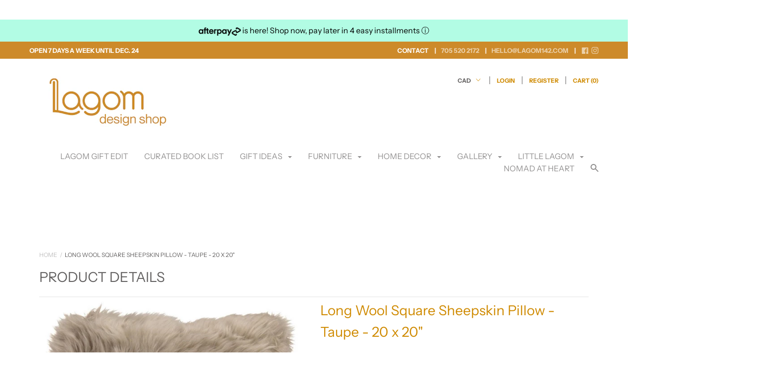

--- FILE ---
content_type: text/html; charset=utf-8
request_url: https://lagom142.com/products/long-wool-square-sheepskin-pillow-taupe
body_size: 35620
content:
<!doctype html>

<!--[if IE 9 ]><html class="no-js csscalc no-flexbox ie9"><![endif]-->
<!--[if (gt IE 9)|!(IE)]><!--><html class="no-js"><!--<![endif]-->
  <head>
    <meta charset="utf-8"> 
    <meta http-equiv="X-UA-Compatible" content="IE=edge,chrome=1">
    <meta name="viewport" content="width=device-width, initial-scale=1.0, height=device-height, minimum-scale=1.0, user-scalable=0">
    <meta name="google-site-verification" content="haE9kArQkHXOc2TKp9ZFrw9xI6tXgfM_Nz_zk912L8E" />
    <meta name="p:domain_verify" content="1eedee99adf81ef9920a79a15ce19e1d"/>
    
    <title>
      Nature&#39;s Collection Long Wool Square Sheepskin Pillow - Taupe &ndash; Lagom 142
    </title>

    
      <meta name="description" content="Made of 100 % sheepskin, these pillow are crafted from the finest Merino sheepskin.  and are very fashionable. The cushion has a perfect size for the couch, armchair or the bed with other cushions of the same kind. The cushion is made of long wool which gives an extra soft feel in your home.Size:  20 x 20 inch | 50 x 5">
    

    <link rel="canonical" href="https://lagom142.com/products/long-wool-square-sheepskin-pillow-taupe">

    
      <link rel="shortcut icon" href="//lagom142.com/cdn/shop/files/Artboard_1_40ec9e37-f187-4668-b2ff-cf47080660a9_32x32.png?v=1654875604" type="image/png">
    

    


  <meta property="og:type" content="product">
  <meta property="og:title" content="Long Wool Square Sheepskin Pillow - Taupe - 20 x 20&quot;">

  
    <meta property="og:image" content="http://lagom142.com/cdn/shop/products/NCL1056_Taupe_f_grande.jpg?v=1678032073">
    <meta property="og:image:secure_url" content="https://lagom142.com/cdn/shop/products/NCL1056_Taupe_f_grande.jpg?v=1678032073">
  

  <meta property="og:price:amount" content="199.00">
  <meta property="og:price:currency" content="CAD">



  <meta property="og:description" content="Made of 100 % sheepskin, these pillow are crafted from the finest Merino sheepskin.  and are very fashionable. The cushion has a perfect size for the couch, armchair or the bed with other cushions of the same kind. The cushion is made of long wool which gives an extra soft feel in your home.Size:  20 x 20 inch | 50 x 5">


<meta property="og:url" content="https://lagom142.com/products/long-wool-square-sheepskin-pillow-taupe">
<meta property="og:site_name" content="Lagom 142">





<meta name="twitter:card" content="summary">

  <meta name="twitter:title" content="Long Wool Square Sheepskin Pillow - Taupe - 20 x 20"">
  <meta name="twitter:description" content="Made of 100 % sheepskin, these pillow are crafted from the finest Merino sheepskin.  and are very fashionable. The cushion has a perfect size for the couch, armchair or the bed with other cushions of the same kind. The cushion is made of long wool which gives an extra soft feel in your home.Size:  20 x 20 inch | 50 x 50 cmType: curly, soft woolCoat thickness: thickDyed/natural: dyed TAUPEMade of: perfectly matched piecesThis pillow features a fabric backing with a practical zipper. The inner cushion can be removed or replaced at any time. The wool has a length of about 2 inches and is especially thick. The individual hairs are straightened, making the cushion incredibly soft and comfortable to lean on. A big advantage of a dyed cushion is that the lovely colour is uniform, making the cushion easy to">
  <meta name="twitter:image" content="https://lagom142.com/cdn/shop/products/NCL1056_Taupe_f_medium.jpg?v=1678032073">
  <meta name="twitter:image:width" content="240">
  <meta name="twitter:image:height" content="240">


    <script>window.performance && window.performance.mark && window.performance.mark('shopify.content_for_header.start');</script><meta name="google-site-verification" content="kCNg_UQtTNqfZQllV0SeIZP8BgrAcEyjF2fg7IoVJC8">
<meta id="shopify-digital-wallet" name="shopify-digital-wallet" content="/4408115249/digital_wallets/dialog">
<meta name="shopify-checkout-api-token" content="316fa3079eb9bec6c6ff7753928e6469">
<meta id="in-context-paypal-metadata" data-shop-id="4408115249" data-venmo-supported="false" data-environment="production" data-locale="en_US" data-paypal-v4="true" data-currency="CAD">
<link rel="alternate" type="application/json+oembed" href="https://lagom142.com/products/long-wool-square-sheepskin-pillow-taupe.oembed">
<script async="async" src="/checkouts/internal/preloads.js?locale=en-CA"></script>
<link rel="preconnect" href="https://shop.app" crossorigin="anonymous">
<script async="async" src="https://shop.app/checkouts/internal/preloads.js?locale=en-CA&shop_id=4408115249" crossorigin="anonymous"></script>
<script id="apple-pay-shop-capabilities" type="application/json">{"shopId":4408115249,"countryCode":"CA","currencyCode":"CAD","merchantCapabilities":["supports3DS"],"merchantId":"gid:\/\/shopify\/Shop\/4408115249","merchantName":"Lagom 142","requiredBillingContactFields":["postalAddress","email"],"requiredShippingContactFields":["postalAddress","email"],"shippingType":"shipping","supportedNetworks":["visa","masterCard","amex","discover","interac","jcb"],"total":{"type":"pending","label":"Lagom 142","amount":"1.00"},"shopifyPaymentsEnabled":true,"supportsSubscriptions":true}</script>
<script id="shopify-features" type="application/json">{"accessToken":"316fa3079eb9bec6c6ff7753928e6469","betas":["rich-media-storefront-analytics"],"domain":"lagom142.com","predictiveSearch":true,"shopId":4408115249,"locale":"en"}</script>
<script>var Shopify = Shopify || {};
Shopify.shop = "lagom-142.myshopify.com";
Shopify.locale = "en";
Shopify.currency = {"active":"CAD","rate":"1.0"};
Shopify.country = "CA";
Shopify.theme = {"name":"Copy of Focal","id":81113415753,"schema_name":"Focal","schema_version":"7.4.1","theme_store_id":714,"role":"main"};
Shopify.theme.handle = "null";
Shopify.theme.style = {"id":null,"handle":null};
Shopify.cdnHost = "lagom142.com/cdn";
Shopify.routes = Shopify.routes || {};
Shopify.routes.root = "/";</script>
<script type="module">!function(o){(o.Shopify=o.Shopify||{}).modules=!0}(window);</script>
<script>!function(o){function n(){var o=[];function n(){o.push(Array.prototype.slice.apply(arguments))}return n.q=o,n}var t=o.Shopify=o.Shopify||{};t.loadFeatures=n(),t.autoloadFeatures=n()}(window);</script>
<script>
  window.ShopifyPay = window.ShopifyPay || {};
  window.ShopifyPay.apiHost = "shop.app\/pay";
  window.ShopifyPay.redirectState = null;
</script>
<script id="shop-js-analytics" type="application/json">{"pageType":"product"}</script>
<script defer="defer" async type="module" src="//lagom142.com/cdn/shopifycloud/shop-js/modules/v2/client.init-shop-cart-sync_BdyHc3Nr.en.esm.js"></script>
<script defer="defer" async type="module" src="//lagom142.com/cdn/shopifycloud/shop-js/modules/v2/chunk.common_Daul8nwZ.esm.js"></script>
<script type="module">
  await import("//lagom142.com/cdn/shopifycloud/shop-js/modules/v2/client.init-shop-cart-sync_BdyHc3Nr.en.esm.js");
await import("//lagom142.com/cdn/shopifycloud/shop-js/modules/v2/chunk.common_Daul8nwZ.esm.js");

  window.Shopify.SignInWithShop?.initShopCartSync?.({"fedCMEnabled":true,"windoidEnabled":true});

</script>
<script>
  window.Shopify = window.Shopify || {};
  if (!window.Shopify.featureAssets) window.Shopify.featureAssets = {};
  window.Shopify.featureAssets['shop-js'] = {"shop-cart-sync":["modules/v2/client.shop-cart-sync_QYOiDySF.en.esm.js","modules/v2/chunk.common_Daul8nwZ.esm.js"],"init-fed-cm":["modules/v2/client.init-fed-cm_DchLp9rc.en.esm.js","modules/v2/chunk.common_Daul8nwZ.esm.js"],"shop-button":["modules/v2/client.shop-button_OV7bAJc5.en.esm.js","modules/v2/chunk.common_Daul8nwZ.esm.js"],"init-windoid":["modules/v2/client.init-windoid_DwxFKQ8e.en.esm.js","modules/v2/chunk.common_Daul8nwZ.esm.js"],"shop-cash-offers":["modules/v2/client.shop-cash-offers_DWtL6Bq3.en.esm.js","modules/v2/chunk.common_Daul8nwZ.esm.js","modules/v2/chunk.modal_CQq8HTM6.esm.js"],"shop-toast-manager":["modules/v2/client.shop-toast-manager_CX9r1SjA.en.esm.js","modules/v2/chunk.common_Daul8nwZ.esm.js"],"init-shop-email-lookup-coordinator":["modules/v2/client.init-shop-email-lookup-coordinator_UhKnw74l.en.esm.js","modules/v2/chunk.common_Daul8nwZ.esm.js"],"pay-button":["modules/v2/client.pay-button_DzxNnLDY.en.esm.js","modules/v2/chunk.common_Daul8nwZ.esm.js"],"avatar":["modules/v2/client.avatar_BTnouDA3.en.esm.js"],"init-shop-cart-sync":["modules/v2/client.init-shop-cart-sync_BdyHc3Nr.en.esm.js","modules/v2/chunk.common_Daul8nwZ.esm.js"],"shop-login-button":["modules/v2/client.shop-login-button_D8B466_1.en.esm.js","modules/v2/chunk.common_Daul8nwZ.esm.js","modules/v2/chunk.modal_CQq8HTM6.esm.js"],"init-customer-accounts-sign-up":["modules/v2/client.init-customer-accounts-sign-up_C8fpPm4i.en.esm.js","modules/v2/client.shop-login-button_D8B466_1.en.esm.js","modules/v2/chunk.common_Daul8nwZ.esm.js","modules/v2/chunk.modal_CQq8HTM6.esm.js"],"init-shop-for-new-customer-accounts":["modules/v2/client.init-shop-for-new-customer-accounts_CVTO0Ztu.en.esm.js","modules/v2/client.shop-login-button_D8B466_1.en.esm.js","modules/v2/chunk.common_Daul8nwZ.esm.js","modules/v2/chunk.modal_CQq8HTM6.esm.js"],"init-customer-accounts":["modules/v2/client.init-customer-accounts_dRgKMfrE.en.esm.js","modules/v2/client.shop-login-button_D8B466_1.en.esm.js","modules/v2/chunk.common_Daul8nwZ.esm.js","modules/v2/chunk.modal_CQq8HTM6.esm.js"],"shop-follow-button":["modules/v2/client.shop-follow-button_CkZpjEct.en.esm.js","modules/v2/chunk.common_Daul8nwZ.esm.js","modules/v2/chunk.modal_CQq8HTM6.esm.js"],"lead-capture":["modules/v2/client.lead-capture_BntHBhfp.en.esm.js","modules/v2/chunk.common_Daul8nwZ.esm.js","modules/v2/chunk.modal_CQq8HTM6.esm.js"],"checkout-modal":["modules/v2/client.checkout-modal_CfxcYbTm.en.esm.js","modules/v2/chunk.common_Daul8nwZ.esm.js","modules/v2/chunk.modal_CQq8HTM6.esm.js"],"shop-login":["modules/v2/client.shop-login_Da4GZ2H6.en.esm.js","modules/v2/chunk.common_Daul8nwZ.esm.js","modules/v2/chunk.modal_CQq8HTM6.esm.js"],"payment-terms":["modules/v2/client.payment-terms_MV4M3zvL.en.esm.js","modules/v2/chunk.common_Daul8nwZ.esm.js","modules/v2/chunk.modal_CQq8HTM6.esm.js"]};
</script>
<script id="__st">var __st={"a":4408115249,"offset":-18000,"reqid":"2be03338-cfb9-43b5-8c54-8a07b2f4b991-1768998371","pageurl":"lagom142.com\/products\/long-wool-square-sheepskin-pillow-taupe","u":"3240386adc94","p":"product","rtyp":"product","rid":8210693849389};</script>
<script>window.ShopifyPaypalV4VisibilityTracking = true;</script>
<script id="captcha-bootstrap">!function(){'use strict';const t='contact',e='account',n='new_comment',o=[[t,t],['blogs',n],['comments',n],[t,'customer']],c=[[e,'customer_login'],[e,'guest_login'],[e,'recover_customer_password'],[e,'create_customer']],r=t=>t.map((([t,e])=>`form[action*='/${t}']:not([data-nocaptcha='true']) input[name='form_type'][value='${e}']`)).join(','),a=t=>()=>t?[...document.querySelectorAll(t)].map((t=>t.form)):[];function s(){const t=[...o],e=r(t);return a(e)}const i='password',u='form_key',d=['recaptcha-v3-token','g-recaptcha-response','h-captcha-response',i],f=()=>{try{return window.sessionStorage}catch{return}},m='__shopify_v',_=t=>t.elements[u];function p(t,e,n=!1){try{const o=window.sessionStorage,c=JSON.parse(o.getItem(e)),{data:r}=function(t){const{data:e,action:n}=t;return t[m]||n?{data:e,action:n}:{data:t,action:n}}(c);for(const[e,n]of Object.entries(r))t.elements[e]&&(t.elements[e].value=n);n&&o.removeItem(e)}catch(o){console.error('form repopulation failed',{error:o})}}const l='form_type',E='cptcha';function T(t){t.dataset[E]=!0}const w=window,h=w.document,L='Shopify',v='ce_forms',y='captcha';let A=!1;((t,e)=>{const n=(g='f06e6c50-85a8-45c8-87d0-21a2b65856fe',I='https://cdn.shopify.com/shopifycloud/storefront-forms-hcaptcha/ce_storefront_forms_captcha_hcaptcha.v1.5.2.iife.js',D={infoText:'Protected by hCaptcha',privacyText:'Privacy',termsText:'Terms'},(t,e,n)=>{const o=w[L][v],c=o.bindForm;if(c)return c(t,g,e,D).then(n);var r;o.q.push([[t,g,e,D],n]),r=I,A||(h.body.append(Object.assign(h.createElement('script'),{id:'captcha-provider',async:!0,src:r})),A=!0)});var g,I,D;w[L]=w[L]||{},w[L][v]=w[L][v]||{},w[L][v].q=[],w[L][y]=w[L][y]||{},w[L][y].protect=function(t,e){n(t,void 0,e),T(t)},Object.freeze(w[L][y]),function(t,e,n,w,h,L){const[v,y,A,g]=function(t,e,n){const i=e?o:[],u=t?c:[],d=[...i,...u],f=r(d),m=r(i),_=r(d.filter((([t,e])=>n.includes(e))));return[a(f),a(m),a(_),s()]}(w,h,L),I=t=>{const e=t.target;return e instanceof HTMLFormElement?e:e&&e.form},D=t=>v().includes(t);t.addEventListener('submit',(t=>{const e=I(t);if(!e)return;const n=D(e)&&!e.dataset.hcaptchaBound&&!e.dataset.recaptchaBound,o=_(e),c=g().includes(e)&&(!o||!o.value);(n||c)&&t.preventDefault(),c&&!n&&(function(t){try{if(!f())return;!function(t){const e=f();if(!e)return;const n=_(t);if(!n)return;const o=n.value;o&&e.removeItem(o)}(t);const e=Array.from(Array(32),(()=>Math.random().toString(36)[2])).join('');!function(t,e){_(t)||t.append(Object.assign(document.createElement('input'),{type:'hidden',name:u})),t.elements[u].value=e}(t,e),function(t,e){const n=f();if(!n)return;const o=[...t.querySelectorAll(`input[type='${i}']`)].map((({name:t})=>t)),c=[...d,...o],r={};for(const[a,s]of new FormData(t).entries())c.includes(a)||(r[a]=s);n.setItem(e,JSON.stringify({[m]:1,action:t.action,data:r}))}(t,e)}catch(e){console.error('failed to persist form',e)}}(e),e.submit())}));const S=(t,e)=>{t&&!t.dataset[E]&&(n(t,e.some((e=>e===t))),T(t))};for(const o of['focusin','change'])t.addEventListener(o,(t=>{const e=I(t);D(e)&&S(e,y())}));const B=e.get('form_key'),M=e.get(l),P=B&&M;t.addEventListener('DOMContentLoaded',(()=>{const t=y();if(P)for(const e of t)e.elements[l].value===M&&p(e,B);[...new Set([...A(),...v().filter((t=>'true'===t.dataset.shopifyCaptcha))])].forEach((e=>S(e,t)))}))}(h,new URLSearchParams(w.location.search),n,t,e,['guest_login'])})(!0,!0)}();</script>
<script integrity="sha256-4kQ18oKyAcykRKYeNunJcIwy7WH5gtpwJnB7kiuLZ1E=" data-source-attribution="shopify.loadfeatures" defer="defer" src="//lagom142.com/cdn/shopifycloud/storefront/assets/storefront/load_feature-a0a9edcb.js" crossorigin="anonymous"></script>
<script crossorigin="anonymous" defer="defer" src="//lagom142.com/cdn/shopifycloud/storefront/assets/shopify_pay/storefront-65b4c6d7.js?v=20250812"></script>
<script data-source-attribution="shopify.dynamic_checkout.dynamic.init">var Shopify=Shopify||{};Shopify.PaymentButton=Shopify.PaymentButton||{isStorefrontPortableWallets:!0,init:function(){window.Shopify.PaymentButton.init=function(){};var t=document.createElement("script");t.src="https://lagom142.com/cdn/shopifycloud/portable-wallets/latest/portable-wallets.en.js",t.type="module",document.head.appendChild(t)}};
</script>
<script data-source-attribution="shopify.dynamic_checkout.buyer_consent">
  function portableWalletsHideBuyerConsent(e){var t=document.getElementById("shopify-buyer-consent"),n=document.getElementById("shopify-subscription-policy-button");t&&n&&(t.classList.add("hidden"),t.setAttribute("aria-hidden","true"),n.removeEventListener("click",e))}function portableWalletsShowBuyerConsent(e){var t=document.getElementById("shopify-buyer-consent"),n=document.getElementById("shopify-subscription-policy-button");t&&n&&(t.classList.remove("hidden"),t.removeAttribute("aria-hidden"),n.addEventListener("click",e))}window.Shopify?.PaymentButton&&(window.Shopify.PaymentButton.hideBuyerConsent=portableWalletsHideBuyerConsent,window.Shopify.PaymentButton.showBuyerConsent=portableWalletsShowBuyerConsent);
</script>
<script>
  function portableWalletsCleanup(e){e&&e.src&&console.error("Failed to load portable wallets script "+e.src);var t=document.querySelectorAll("shopify-accelerated-checkout .shopify-payment-button__skeleton, shopify-accelerated-checkout-cart .wallet-cart-button__skeleton"),e=document.getElementById("shopify-buyer-consent");for(let e=0;e<t.length;e++)t[e].remove();e&&e.remove()}function portableWalletsNotLoadedAsModule(e){e instanceof ErrorEvent&&"string"==typeof e.message&&e.message.includes("import.meta")&&"string"==typeof e.filename&&e.filename.includes("portable-wallets")&&(window.removeEventListener("error",portableWalletsNotLoadedAsModule),window.Shopify.PaymentButton.failedToLoad=e,"loading"===document.readyState?document.addEventListener("DOMContentLoaded",window.Shopify.PaymentButton.init):window.Shopify.PaymentButton.init())}window.addEventListener("error",portableWalletsNotLoadedAsModule);
</script>

<script type="module" src="https://lagom142.com/cdn/shopifycloud/portable-wallets/latest/portable-wallets.en.js" onError="portableWalletsCleanup(this)" crossorigin="anonymous"></script>
<script nomodule>
  document.addEventListener("DOMContentLoaded", portableWalletsCleanup);
</script>

<link id="shopify-accelerated-checkout-styles" rel="stylesheet" media="screen" href="https://lagom142.com/cdn/shopifycloud/portable-wallets/latest/accelerated-checkout-backwards-compat.css" crossorigin="anonymous">
<style id="shopify-accelerated-checkout-cart">
        #shopify-buyer-consent {
  margin-top: 1em;
  display: inline-block;
  width: 100%;
}

#shopify-buyer-consent.hidden {
  display: none;
}

#shopify-subscription-policy-button {
  background: none;
  border: none;
  padding: 0;
  text-decoration: underline;
  font-size: inherit;
  cursor: pointer;
}

#shopify-subscription-policy-button::before {
  box-shadow: none;
}

      </style>

<script>window.performance && window.performance.mark && window.performance.mark('shopify.content_for_header.end');</script>

    <link href="//lagom142.com/cdn/shop/t/4/assets/theme.scss.css?v=90709308006560701941763651891" rel="stylesheet" type="text/css" media="all" />
    <script src="//lagom142.com/cdn/shop/t/4/assets/lazysizes.min.js?v=174358363404432586981591890335" async></script>

    <script>
      // This allows to expose several variables to the global scope, to be used in scripts
      window.theme = {
        template: "product",
        currentPage: 1,
        localeRootUrl: '',
        shopCurrency: "CAD",
        moneyFormat: "${{amount}}",
        moneyWithCurrencyFormat: "${{amount}} CAD",
        collectionSortBy: null
      };

      window.languages = {
        autocompleteStartingAt: "Starting at",
        autocompletePageType: "Page",
        autocompleteSeeAll: "See all results",
        recoverPassword: "Recover your password",
        cartTerms: "You need to accept terms and conditions",
        shippingEstimatorSubmit: "Estimate",
        shippingEstimatorSubmitting: "Estimating...",
        shippingEstimatorNoRates: "We do not ship to this destination",
        shippingEstimatorRates: "Available shipping rates:",
        shippingEstimatorError: "There are some errors:",
        productAddedStatus: "Product was successfully added!",
        unavailableLabel: "Unavailable",
        soldOutLabel: "Sold out",
        addToCartLabel: "Add to cart",
        addingToCartLabel: "Adding to cart..."
      }
    </script>
  
  <link href="//lagom142.com/cdn/shop/t/4/assets/custom-css-shopify.css?v=109515578054723720801597971383" rel="stylesheet" type="text/css" media="all" />

  
<script src="https://cdn.shopify.com/extensions/19689677-6488-4a31-adf3-fcf4359c5fd9/forms-2295/assets/shopify-forms-loader.js" type="text/javascript" defer="defer"></script>
<link href="https://monorail-edge.shopifysvc.com" rel="dns-prefetch">
<script>(function(){if ("sendBeacon" in navigator && "performance" in window) {try {var session_token_from_headers = performance.getEntriesByType('navigation')[0].serverTiming.find(x => x.name == '_s').description;} catch {var session_token_from_headers = undefined;}var session_cookie_matches = document.cookie.match(/_shopify_s=([^;]*)/);var session_token_from_cookie = session_cookie_matches && session_cookie_matches.length === 2 ? session_cookie_matches[1] : "";var session_token = session_token_from_headers || session_token_from_cookie || "";function handle_abandonment_event(e) {var entries = performance.getEntries().filter(function(entry) {return /monorail-edge.shopifysvc.com/.test(entry.name);});if (!window.abandonment_tracked && entries.length === 0) {window.abandonment_tracked = true;var currentMs = Date.now();var navigation_start = performance.timing.navigationStart;var payload = {shop_id: 4408115249,url: window.location.href,navigation_start,duration: currentMs - navigation_start,session_token,page_type: "product"};window.navigator.sendBeacon("https://monorail-edge.shopifysvc.com/v1/produce", JSON.stringify({schema_id: "online_store_buyer_site_abandonment/1.1",payload: payload,metadata: {event_created_at_ms: currentMs,event_sent_at_ms: currentMs}}));}}window.addEventListener('pagehide', handle_abandonment_event);}}());</script>
<script id="web-pixels-manager-setup">(function e(e,d,r,n,o){if(void 0===o&&(o={}),!Boolean(null===(a=null===(i=window.Shopify)||void 0===i?void 0:i.analytics)||void 0===a?void 0:a.replayQueue)){var i,a;window.Shopify=window.Shopify||{};var t=window.Shopify;t.analytics=t.analytics||{};var s=t.analytics;s.replayQueue=[],s.publish=function(e,d,r){return s.replayQueue.push([e,d,r]),!0};try{self.performance.mark("wpm:start")}catch(e){}var l=function(){var e={modern:/Edge?\/(1{2}[4-9]|1[2-9]\d|[2-9]\d{2}|\d{4,})\.\d+(\.\d+|)|Firefox\/(1{2}[4-9]|1[2-9]\d|[2-9]\d{2}|\d{4,})\.\d+(\.\d+|)|Chrom(ium|e)\/(9{2}|\d{3,})\.\d+(\.\d+|)|(Maci|X1{2}).+ Version\/(15\.\d+|(1[6-9]|[2-9]\d|\d{3,})\.\d+)([,.]\d+|)( \(\w+\)|)( Mobile\/\w+|) Safari\/|Chrome.+OPR\/(9{2}|\d{3,})\.\d+\.\d+|(CPU[ +]OS|iPhone[ +]OS|CPU[ +]iPhone|CPU IPhone OS|CPU iPad OS)[ +]+(15[._]\d+|(1[6-9]|[2-9]\d|\d{3,})[._]\d+)([._]\d+|)|Android:?[ /-](13[3-9]|1[4-9]\d|[2-9]\d{2}|\d{4,})(\.\d+|)(\.\d+|)|Android.+Firefox\/(13[5-9]|1[4-9]\d|[2-9]\d{2}|\d{4,})\.\d+(\.\d+|)|Android.+Chrom(ium|e)\/(13[3-9]|1[4-9]\d|[2-9]\d{2}|\d{4,})\.\d+(\.\d+|)|SamsungBrowser\/([2-9]\d|\d{3,})\.\d+/,legacy:/Edge?\/(1[6-9]|[2-9]\d|\d{3,})\.\d+(\.\d+|)|Firefox\/(5[4-9]|[6-9]\d|\d{3,})\.\d+(\.\d+|)|Chrom(ium|e)\/(5[1-9]|[6-9]\d|\d{3,})\.\d+(\.\d+|)([\d.]+$|.*Safari\/(?![\d.]+ Edge\/[\d.]+$))|(Maci|X1{2}).+ Version\/(10\.\d+|(1[1-9]|[2-9]\d|\d{3,})\.\d+)([,.]\d+|)( \(\w+\)|)( Mobile\/\w+|) Safari\/|Chrome.+OPR\/(3[89]|[4-9]\d|\d{3,})\.\d+\.\d+|(CPU[ +]OS|iPhone[ +]OS|CPU[ +]iPhone|CPU IPhone OS|CPU iPad OS)[ +]+(10[._]\d+|(1[1-9]|[2-9]\d|\d{3,})[._]\d+)([._]\d+|)|Android:?[ /-](13[3-9]|1[4-9]\d|[2-9]\d{2}|\d{4,})(\.\d+|)(\.\d+|)|Mobile Safari.+OPR\/([89]\d|\d{3,})\.\d+\.\d+|Android.+Firefox\/(13[5-9]|1[4-9]\d|[2-9]\d{2}|\d{4,})\.\d+(\.\d+|)|Android.+Chrom(ium|e)\/(13[3-9]|1[4-9]\d|[2-9]\d{2}|\d{4,})\.\d+(\.\d+|)|Android.+(UC? ?Browser|UCWEB|U3)[ /]?(15\.([5-9]|\d{2,})|(1[6-9]|[2-9]\d|\d{3,})\.\d+)\.\d+|SamsungBrowser\/(5\.\d+|([6-9]|\d{2,})\.\d+)|Android.+MQ{2}Browser\/(14(\.(9|\d{2,})|)|(1[5-9]|[2-9]\d|\d{3,})(\.\d+|))(\.\d+|)|K[Aa][Ii]OS\/(3\.\d+|([4-9]|\d{2,})\.\d+)(\.\d+|)/},d=e.modern,r=e.legacy,n=navigator.userAgent;return n.match(d)?"modern":n.match(r)?"legacy":"unknown"}(),u="modern"===l?"modern":"legacy",c=(null!=n?n:{modern:"",legacy:""})[u],f=function(e){return[e.baseUrl,"/wpm","/b",e.hashVersion,"modern"===e.buildTarget?"m":"l",".js"].join("")}({baseUrl:d,hashVersion:r,buildTarget:u}),m=function(e){var d=e.version,r=e.bundleTarget,n=e.surface,o=e.pageUrl,i=e.monorailEndpoint;return{emit:function(e){var a=e.status,t=e.errorMsg,s=(new Date).getTime(),l=JSON.stringify({metadata:{event_sent_at_ms:s},events:[{schema_id:"web_pixels_manager_load/3.1",payload:{version:d,bundle_target:r,page_url:o,status:a,surface:n,error_msg:t},metadata:{event_created_at_ms:s}}]});if(!i)return console&&console.warn&&console.warn("[Web Pixels Manager] No Monorail endpoint provided, skipping logging."),!1;try{return self.navigator.sendBeacon.bind(self.navigator)(i,l)}catch(e){}var u=new XMLHttpRequest;try{return u.open("POST",i,!0),u.setRequestHeader("Content-Type","text/plain"),u.send(l),!0}catch(e){return console&&console.warn&&console.warn("[Web Pixels Manager] Got an unhandled error while logging to Monorail."),!1}}}}({version:r,bundleTarget:l,surface:e.surface,pageUrl:self.location.href,monorailEndpoint:e.monorailEndpoint});try{o.browserTarget=l,function(e){var d=e.src,r=e.async,n=void 0===r||r,o=e.onload,i=e.onerror,a=e.sri,t=e.scriptDataAttributes,s=void 0===t?{}:t,l=document.createElement("script"),u=document.querySelector("head"),c=document.querySelector("body");if(l.async=n,l.src=d,a&&(l.integrity=a,l.crossOrigin="anonymous"),s)for(var f in s)if(Object.prototype.hasOwnProperty.call(s,f))try{l.dataset[f]=s[f]}catch(e){}if(o&&l.addEventListener("load",o),i&&l.addEventListener("error",i),u)u.appendChild(l);else{if(!c)throw new Error("Did not find a head or body element to append the script");c.appendChild(l)}}({src:f,async:!0,onload:function(){if(!function(){var e,d;return Boolean(null===(d=null===(e=window.Shopify)||void 0===e?void 0:e.analytics)||void 0===d?void 0:d.initialized)}()){var d=window.webPixelsManager.init(e)||void 0;if(d){var r=window.Shopify.analytics;r.replayQueue.forEach((function(e){var r=e[0],n=e[1],o=e[2];d.publishCustomEvent(r,n,o)})),r.replayQueue=[],r.publish=d.publishCustomEvent,r.visitor=d.visitor,r.initialized=!0}}},onerror:function(){return m.emit({status:"failed",errorMsg:"".concat(f," has failed to load")})},sri:function(e){var d=/^sha384-[A-Za-z0-9+/=]+$/;return"string"==typeof e&&d.test(e)}(c)?c:"",scriptDataAttributes:o}),m.emit({status:"loading"})}catch(e){m.emit({status:"failed",errorMsg:(null==e?void 0:e.message)||"Unknown error"})}}})({shopId: 4408115249,storefrontBaseUrl: "https://lagom142.com",extensionsBaseUrl: "https://extensions.shopifycdn.com/cdn/shopifycloud/web-pixels-manager",monorailEndpoint: "https://monorail-edge.shopifysvc.com/unstable/produce_batch",surface: "storefront-renderer",enabledBetaFlags: ["2dca8a86"],webPixelsConfigList: [{"id":"922321197","configuration":"{\"config\":\"{\\\"google_tag_ids\\\":[\\\"G-CWD3TGTR5K\\\",\\\"AW-16794101810\\\",\\\"GT-55V6NBCC\\\"],\\\"target_country\\\":\\\"ZZ\\\",\\\"gtag_events\\\":[{\\\"type\\\":\\\"begin_checkout\\\",\\\"action_label\\\":[\\\"G-CWD3TGTR5K\\\",\\\"AW-16794101810\\\/-znfCMnRu-4ZELLQhsg-\\\"]},{\\\"type\\\":\\\"search\\\",\\\"action_label\\\":[\\\"G-CWD3TGTR5K\\\",\\\"AW-16794101810\\\/4SqDCMPRu-4ZELLQhsg-\\\"]},{\\\"type\\\":\\\"view_item\\\",\\\"action_label\\\":[\\\"G-CWD3TGTR5K\\\",\\\"AW-16794101810\\\/VolGCJi7u-4ZELLQhsg-\\\",\\\"MC-7PFVZ0G462\\\"]},{\\\"type\\\":\\\"purchase\\\",\\\"action_label\\\":[\\\"G-CWD3TGTR5K\\\",\\\"AW-16794101810\\\/CDZ2CJK7u-4ZELLQhsg-\\\",\\\"MC-7PFVZ0G462\\\"]},{\\\"type\\\":\\\"page_view\\\",\\\"action_label\\\":[\\\"G-CWD3TGTR5K\\\",\\\"AW-16794101810\\\/okItCJW7u-4ZELLQhsg-\\\",\\\"MC-7PFVZ0G462\\\"]},{\\\"type\\\":\\\"add_payment_info\\\",\\\"action_label\\\":[\\\"G-CWD3TGTR5K\\\",\\\"AW-16794101810\\\/tZtaCMzRu-4ZELLQhsg-\\\"]},{\\\"type\\\":\\\"add_to_cart\\\",\\\"action_label\\\":[\\\"G-CWD3TGTR5K\\\",\\\"AW-16794101810\\\/dCyeCMbRu-4ZELLQhsg-\\\"]}],\\\"enable_monitoring_mode\\\":false}\"}","eventPayloadVersion":"v1","runtimeContext":"OPEN","scriptVersion":"b2a88bafab3e21179ed38636efcd8a93","type":"APP","apiClientId":1780363,"privacyPurposes":[],"dataSharingAdjustments":{"protectedCustomerApprovalScopes":["read_customer_address","read_customer_email","read_customer_name","read_customer_personal_data","read_customer_phone"]}},{"id":"222593325","configuration":"{\"tagID\":\"2613720581715\"}","eventPayloadVersion":"v1","runtimeContext":"STRICT","scriptVersion":"18031546ee651571ed29edbe71a3550b","type":"APP","apiClientId":3009811,"privacyPurposes":["ANALYTICS","MARKETING","SALE_OF_DATA"],"dataSharingAdjustments":{"protectedCustomerApprovalScopes":["read_customer_address","read_customer_email","read_customer_name","read_customer_personal_data","read_customer_phone"]}},{"id":"144605485","eventPayloadVersion":"v1","runtimeContext":"LAX","scriptVersion":"1","type":"CUSTOM","privacyPurposes":["ANALYTICS"],"name":"Google Analytics tag (migrated)"},{"id":"shopify-app-pixel","configuration":"{}","eventPayloadVersion":"v1","runtimeContext":"STRICT","scriptVersion":"0450","apiClientId":"shopify-pixel","type":"APP","privacyPurposes":["ANALYTICS","MARKETING"]},{"id":"shopify-custom-pixel","eventPayloadVersion":"v1","runtimeContext":"LAX","scriptVersion":"0450","apiClientId":"shopify-pixel","type":"CUSTOM","privacyPurposes":["ANALYTICS","MARKETING"]}],isMerchantRequest: false,initData: {"shop":{"name":"Lagom 142","paymentSettings":{"currencyCode":"CAD"},"myshopifyDomain":"lagom-142.myshopify.com","countryCode":"CA","storefrontUrl":"https:\/\/lagom142.com"},"customer":null,"cart":null,"checkout":null,"productVariants":[{"price":{"amount":199.0,"currencyCode":"CAD"},"product":{"title":"Long Wool Square Sheepskin Pillow - Taupe - 20 x 20\"","vendor":"Nature's Collection","id":"8210693849389","untranslatedTitle":"Long Wool Square Sheepskin Pillow - Taupe - 20 x 20\"","url":"\/products\/long-wool-square-sheepskin-pillow-taupe","type":"Pillow"},"id":"44658019926317","image":{"src":"\/\/lagom142.com\/cdn\/shop\/products\/NCL1056_Taupe_f.jpg?v=1678032073"},"sku":"NCL1056-1-27","title":"Default Title","untranslatedTitle":"Default Title"}],"purchasingCompany":null},},"https://lagom142.com/cdn","fcfee988w5aeb613cpc8e4bc33m6693e112",{"modern":"","legacy":""},{"shopId":"4408115249","storefrontBaseUrl":"https:\/\/lagom142.com","extensionBaseUrl":"https:\/\/extensions.shopifycdn.com\/cdn\/shopifycloud\/web-pixels-manager","surface":"storefront-renderer","enabledBetaFlags":"[\"2dca8a86\"]","isMerchantRequest":"false","hashVersion":"fcfee988w5aeb613cpc8e4bc33m6693e112","publish":"custom","events":"[[\"page_viewed\",{}],[\"product_viewed\",{\"productVariant\":{\"price\":{\"amount\":199.0,\"currencyCode\":\"CAD\"},\"product\":{\"title\":\"Long Wool Square Sheepskin Pillow - Taupe - 20 x 20\\\"\",\"vendor\":\"Nature's Collection\",\"id\":\"8210693849389\",\"untranslatedTitle\":\"Long Wool Square Sheepskin Pillow - Taupe - 20 x 20\\\"\",\"url\":\"\/products\/long-wool-square-sheepskin-pillow-taupe\",\"type\":\"Pillow\"},\"id\":\"44658019926317\",\"image\":{\"src\":\"\/\/lagom142.com\/cdn\/shop\/products\/NCL1056_Taupe_f.jpg?v=1678032073\"},\"sku\":\"NCL1056-1-27\",\"title\":\"Default Title\",\"untranslatedTitle\":\"Default Title\"}}]]"});</script><script>
  window.ShopifyAnalytics = window.ShopifyAnalytics || {};
  window.ShopifyAnalytics.meta = window.ShopifyAnalytics.meta || {};
  window.ShopifyAnalytics.meta.currency = 'CAD';
  var meta = {"product":{"id":8210693849389,"gid":"gid:\/\/shopify\/Product\/8210693849389","vendor":"Nature's Collection","type":"Pillow","handle":"long-wool-square-sheepskin-pillow-taupe","variants":[{"id":44658019926317,"price":19900,"name":"Long Wool Square Sheepskin Pillow - Taupe - 20 x 20\"","public_title":null,"sku":"NCL1056-1-27"}],"remote":false},"page":{"pageType":"product","resourceType":"product","resourceId":8210693849389,"requestId":"2be03338-cfb9-43b5-8c54-8a07b2f4b991-1768998371"}};
  for (var attr in meta) {
    window.ShopifyAnalytics.meta[attr] = meta[attr];
  }
</script>
<script class="analytics">
  (function () {
    var customDocumentWrite = function(content) {
      var jquery = null;

      if (window.jQuery) {
        jquery = window.jQuery;
      } else if (window.Checkout && window.Checkout.$) {
        jquery = window.Checkout.$;
      }

      if (jquery) {
        jquery('body').append(content);
      }
    };

    var hasLoggedConversion = function(token) {
      if (token) {
        return document.cookie.indexOf('loggedConversion=' + token) !== -1;
      }
      return false;
    }

    var setCookieIfConversion = function(token) {
      if (token) {
        var twoMonthsFromNow = new Date(Date.now());
        twoMonthsFromNow.setMonth(twoMonthsFromNow.getMonth() + 2);

        document.cookie = 'loggedConversion=' + token + '; expires=' + twoMonthsFromNow;
      }
    }

    var trekkie = window.ShopifyAnalytics.lib = window.trekkie = window.trekkie || [];
    if (trekkie.integrations) {
      return;
    }
    trekkie.methods = [
      'identify',
      'page',
      'ready',
      'track',
      'trackForm',
      'trackLink'
    ];
    trekkie.factory = function(method) {
      return function() {
        var args = Array.prototype.slice.call(arguments);
        args.unshift(method);
        trekkie.push(args);
        return trekkie;
      };
    };
    for (var i = 0; i < trekkie.methods.length; i++) {
      var key = trekkie.methods[i];
      trekkie[key] = trekkie.factory(key);
    }
    trekkie.load = function(config) {
      trekkie.config = config || {};
      trekkie.config.initialDocumentCookie = document.cookie;
      var first = document.getElementsByTagName('script')[0];
      var script = document.createElement('script');
      script.type = 'text/javascript';
      script.onerror = function(e) {
        var scriptFallback = document.createElement('script');
        scriptFallback.type = 'text/javascript';
        scriptFallback.onerror = function(error) {
                var Monorail = {
      produce: function produce(monorailDomain, schemaId, payload) {
        var currentMs = new Date().getTime();
        var event = {
          schema_id: schemaId,
          payload: payload,
          metadata: {
            event_created_at_ms: currentMs,
            event_sent_at_ms: currentMs
          }
        };
        return Monorail.sendRequest("https://" + monorailDomain + "/v1/produce", JSON.stringify(event));
      },
      sendRequest: function sendRequest(endpointUrl, payload) {
        // Try the sendBeacon API
        if (window && window.navigator && typeof window.navigator.sendBeacon === 'function' && typeof window.Blob === 'function' && !Monorail.isIos12()) {
          var blobData = new window.Blob([payload], {
            type: 'text/plain'
          });

          if (window.navigator.sendBeacon(endpointUrl, blobData)) {
            return true;
          } // sendBeacon was not successful

        } // XHR beacon

        var xhr = new XMLHttpRequest();

        try {
          xhr.open('POST', endpointUrl);
          xhr.setRequestHeader('Content-Type', 'text/plain');
          xhr.send(payload);
        } catch (e) {
          console.log(e);
        }

        return false;
      },
      isIos12: function isIos12() {
        return window.navigator.userAgent.lastIndexOf('iPhone; CPU iPhone OS 12_') !== -1 || window.navigator.userAgent.lastIndexOf('iPad; CPU OS 12_') !== -1;
      }
    };
    Monorail.produce('monorail-edge.shopifysvc.com',
      'trekkie_storefront_load_errors/1.1',
      {shop_id: 4408115249,
      theme_id: 81113415753,
      app_name: "storefront",
      context_url: window.location.href,
      source_url: "//lagom142.com/cdn/s/trekkie.storefront.cd680fe47e6c39ca5d5df5f0a32d569bc48c0f27.min.js"});

        };
        scriptFallback.async = true;
        scriptFallback.src = '//lagom142.com/cdn/s/trekkie.storefront.cd680fe47e6c39ca5d5df5f0a32d569bc48c0f27.min.js';
        first.parentNode.insertBefore(scriptFallback, first);
      };
      script.async = true;
      script.src = '//lagom142.com/cdn/s/trekkie.storefront.cd680fe47e6c39ca5d5df5f0a32d569bc48c0f27.min.js';
      first.parentNode.insertBefore(script, first);
    };
    trekkie.load(
      {"Trekkie":{"appName":"storefront","development":false,"defaultAttributes":{"shopId":4408115249,"isMerchantRequest":null,"themeId":81113415753,"themeCityHash":"1336216674654305444","contentLanguage":"en","currency":"CAD","eventMetadataId":"a8d2f014-b627-44c6-a6eb-7c80ee006c9c"},"isServerSideCookieWritingEnabled":true,"monorailRegion":"shop_domain","enabledBetaFlags":["65f19447"]},"Session Attribution":{},"S2S":{"facebookCapiEnabled":false,"source":"trekkie-storefront-renderer","apiClientId":580111}}
    );

    var loaded = false;
    trekkie.ready(function() {
      if (loaded) return;
      loaded = true;

      window.ShopifyAnalytics.lib = window.trekkie;

      var originalDocumentWrite = document.write;
      document.write = customDocumentWrite;
      try { window.ShopifyAnalytics.merchantGoogleAnalytics.call(this); } catch(error) {};
      document.write = originalDocumentWrite;

      window.ShopifyAnalytics.lib.page(null,{"pageType":"product","resourceType":"product","resourceId":8210693849389,"requestId":"2be03338-cfb9-43b5-8c54-8a07b2f4b991-1768998371","shopifyEmitted":true});

      var match = window.location.pathname.match(/checkouts\/(.+)\/(thank_you|post_purchase)/)
      var token = match? match[1]: undefined;
      if (!hasLoggedConversion(token)) {
        setCookieIfConversion(token);
        window.ShopifyAnalytics.lib.track("Viewed Product",{"currency":"CAD","variantId":44658019926317,"productId":8210693849389,"productGid":"gid:\/\/shopify\/Product\/8210693849389","name":"Long Wool Square Sheepskin Pillow - Taupe - 20 x 20\"","price":"199.00","sku":"NCL1056-1-27","brand":"Nature's Collection","variant":null,"category":"Pillow","nonInteraction":true,"remote":false},undefined,undefined,{"shopifyEmitted":true});
      window.ShopifyAnalytics.lib.track("monorail:\/\/trekkie_storefront_viewed_product\/1.1",{"currency":"CAD","variantId":44658019926317,"productId":8210693849389,"productGid":"gid:\/\/shopify\/Product\/8210693849389","name":"Long Wool Square Sheepskin Pillow - Taupe - 20 x 20\"","price":"199.00","sku":"NCL1056-1-27","brand":"Nature's Collection","variant":null,"category":"Pillow","nonInteraction":true,"remote":false,"referer":"https:\/\/lagom142.com\/products\/long-wool-square-sheepskin-pillow-taupe"});
      }
    });


        var eventsListenerScript = document.createElement('script');
        eventsListenerScript.async = true;
        eventsListenerScript.src = "//lagom142.com/cdn/shopifycloud/storefront/assets/shop_events_listener-3da45d37.js";
        document.getElementsByTagName('head')[0].appendChild(eventsListenerScript);

})();</script>
  <script>
  if (!window.ga || (window.ga && typeof window.ga !== 'function')) {
    window.ga = function ga() {
      (window.ga.q = window.ga.q || []).push(arguments);
      if (window.Shopify && window.Shopify.analytics && typeof window.Shopify.analytics.publish === 'function') {
        window.Shopify.analytics.publish("ga_stub_called", {}, {sendTo: "google_osp_migration"});
      }
      console.error("Shopify's Google Analytics stub called with:", Array.from(arguments), "\nSee https://help.shopify.com/manual/promoting-marketing/pixels/pixel-migration#google for more information.");
    };
    if (window.Shopify && window.Shopify.analytics && typeof window.Shopify.analytics.publish === 'function') {
      window.Shopify.analytics.publish("ga_stub_initialized", {}, {sendTo: "google_osp_migration"});
    }
  }
</script>
<script
  defer
  src="https://lagom142.com/cdn/shopifycloud/perf-kit/shopify-perf-kit-3.0.4.min.js"
  data-application="storefront-renderer"
  data-shop-id="4408115249"
  data-render-region="gcp-us-central1"
  data-page-type="product"
  data-theme-instance-id="81113415753"
  data-theme-name="Focal"
  data-theme-version="7.4.1"
  data-monorail-region="shop_domain"
  data-resource-timing-sampling-rate="10"
  data-shs="true"
  data-shs-beacon="true"
  data-shs-export-with-fetch="true"
  data-shs-logs-sample-rate="1"
  data-shs-beacon-endpoint="https://lagom142.com/api/collect"
></script>
</head>
  

  











<script>

                var storeArguments = {

                    customer: "",

                    customer_email: "",

                    shopAddress: "lagom-142.myshopify.com",

                };

            </script>

            

            

  <body itemscope itemtype="//schema.org/WebPage" class="focal focal--v7 template-product ">
    

<svg style="position: absolute; width: 0; height: 0;" width="0" height="0" version="1.1" xmlns="http://www.w3.org/2000/svg" xmlns:xlink="http://www.w3.org/1999/xlink">
  <defs>
    <symbol id="icon-twitter" viewBox="0 0 1018 1024">
      <title>twitter</title>
      <path class="path1" d="M1000.994 253.864q-41.73 61.552-100.154 104.326 0 4.174 1.044 13.040t1.044 13.040q0 81.376-23.996 162.75t-73.028 155.448-116.326 131.452-161.706 91.808-202.916 34.428q-169.010 0-308.808-90.764 29.212 2.086 47.99 2.086 140.842 0 251.428-85.548-65.726-1.044-117.368-40.166t-72.508-100.674q17.736 4.174 38.6 4.174 28.168 0 53.206-8.346-69.9-14.606-115.802-69.9t-45.904-127.278v-2.086q39.646 20.866 90.764 22.952-40.686-27.126-64.684-71.464t-23.996-95.46q0-52.164 26.082-102.24 76.16 94.938 184.138 149.71t234.214 61.032q-7.302-26.082-7.302-45.904 0-83.462 59.468-142.406t145.014-58.944q41.73 0 80.332 16.692t65.726 46.948q68.856-13.562 128.322-49.034-21.908 70.942-88.678 111.63 63.64-8.346 115.802-31.298z"></path>
    </symbol>
    <symbol id="icon-facebook" viewBox="0 0 1024 1024">
      <title>facebook</title>
      <path class="path1" d="M924.166 79.936q22.482 0 38.094 15.614t15.612 38.094v851.802q0 22.482-15.614 38.094t-38.094 15.614h-242.3v-369.698h123.648l17.486-146.13h-141.134v-93.674q0-33.722 14.988-51.208t54.956-17.486h76.188v-129.894q-49.96-4.996-111.158-4.996-83.682 0-134.89 49.334t-51.208 139.26v108.66h-123.648v146.13h123.648v369.698h-458.374q-22.482 0-38.094-15.614t-15.612-38.094v-851.802q0-22.482 15.612-38.094t38.094-15.614h851.802z"></path>
    </symbol>
    <symbol id="icon-google-plus" viewBox="0 0 1024 1024">
      <title>google-plus</title>
      <path class="path1" d="M537.142 848.114q0-12-2.57-23.144t-5.428-20.572-10-19.714-12-17.428-15.144-16.856-15.714-14.572-18.286-14.572-17.714-13.144-18.858-13.144-17.428-12q-9.714-1.144-28.572-1.144-30.856 0-60.572 4t-61.714 14.286-56 26.286-39.43 42.856-15.43 61.144q0 38.858 20.288 69.428t53.144 48 68.858 26 72.572 8.57q33.714 0 64.286-7.144t57.43-22.286 42.572-42 15.714-62.856zM468.572 355.542q0-34.286-9.428-72.856t-26.856-74.572-48-59.428-68.286-23.428q-53.142 0-82.286 39.428t-29.144 94.286q0 26.856 6.57 56.57t20.288 59.428 32 53.428 44.572 38.572 55.428 14.856q55.428 0 80.286-34.572t24.858-91.714zM393.714 84.114h249.714l-77.144 45.142h-77.144q40.572 25.712 62.856 72t22.286 96.572q0 42.286-13.144 75.142t-32 52.856-37.714 36.856-32 34.856-13.142 38.572q0 14.856 9.428 29.144t24.572 27.428 33.428 27.428 36.572 31.716 33.428 37.714 24.572 48.572 9.428 60.856q0 91.428-80 161.144-86.856 74.856-240 74.856-33.714 0-68.286-5.714t-69.714-19.144-62.002-33.144-44-50.856-17.142-69.428q0-34.856 21.144-77.144 18.286-36.572 54.858-63.144t82.856-40.572 88.57-20.572 85.714-7.714q-36.57-47.428-36.57-85.144 0-6.856 1.142-13.428t2.856-11.144 4.572-12.286 4-12.286q-22.858 2.858-40 2.858-85.144 0-146-56t-60.856-140.572q0-80 54.286-143.144t133.714-80.858q53.714-11.43 106.856-11.43zM987.428 230.4v73.142h-146.286v146.286h-73.142v-146.286h-146.286v-73.142h146.286v-146.286h73.142v146.286h146.286z"></path>
    </symbol>
    <symbol id="icon-instagram" viewBox="0 0 32 32">
      <title>instagram</title>
      <path class="path1" d="M15.994 2.886c4.273 0 4.775 0.019 6.464 0.095 1.562 0.070 2.406 0.33 2.971 0.552 0.749 0.292 1.283 0.635 1.841 1.194s0.908 1.092 1.194 1.841c0.216 0.565 0.483 1.41 0.552 2.971 0.076 1.689 0.095 2.19 0.095 6.464s-0.019 4.775-0.095 6.464c-0.070 1.562-0.33 2.406-0.552 2.971-0.292 0.749-0.635 1.283-1.194 1.841s-1.092 0.908-1.841 1.194c-0.565 0.216-1.41 0.483-2.971 0.552-1.689 0.076-2.19 0.095-6.464 0.095s-4.775-0.019-6.464-0.095c-1.562-0.070-2.406-0.33-2.971-0.552-0.749-0.292-1.283-0.635-1.841-1.194s-0.908-1.092-1.194-1.841c-0.216-0.565-0.483-1.41-0.552-2.971-0.076-1.689-0.095-2.19-0.095-6.464s0.019-4.775 0.095-6.464c0.070-1.562 0.33-2.406 0.552-2.971 0.292-0.749 0.635-1.283 1.194-1.841s1.092-0.908 1.841-1.194c0.565-0.216 1.41-0.483 2.971-0.552 1.689-0.083 2.19-0.095 6.464-0.095zM15.994 0.003c-4.343 0-4.889 0.019-6.597 0.095-1.702 0.076-2.864 0.349-3.879 0.743-1.054 0.406-1.943 0.959-2.832 1.848s-1.435 1.784-1.848 2.832c-0.394 1.016-0.667 2.178-0.743 3.886-0.076 1.702-0.095 2.248-0.095 6.59s0.019 4.889 0.095 6.597c0.076 1.702 0.349 2.864 0.743 3.886 0.406 1.054 0.959 1.943 1.848 2.832s1.784 1.435 2.832 1.848c1.016 0.394 2.178 0.667 3.886 0.743s2.248 0.095 6.597 0.095 4.889-0.019 6.597-0.095c1.702-0.076 2.864-0.349 3.886-0.743 1.054-0.406 1.943-0.959 2.832-1.848s1.435-1.784 1.848-2.832c0.394-1.016 0.667-2.178 0.743-3.886s0.095-2.248 0.095-6.597-0.019-4.889-0.095-6.597c-0.076-1.702-0.349-2.864-0.743-3.886-0.406-1.054-0.959-1.943-1.848-2.832s-1.784-1.435-2.832-1.848c-1.016-0.394-2.178-0.667-3.886-0.743-1.714-0.070-2.26-0.089-6.603-0.089v0z"></path>
      <path class="path2" d="M15.994 7.781c-4.533 0-8.216 3.676-8.216 8.216s3.683 8.216 8.216 8.216 8.216-3.683 8.216-8.216-3.683-8.216-8.216-8.216zM15.994 21.33c-2.946 0-5.333-2.387-5.333-5.333s2.387-5.333 5.333-5.333c2.946 0 5.333 2.387 5.333 5.333s-2.387 5.333-5.333 5.333z"></path>
      <path class="path3" d="M26.451 7.457c0 1.059-0.858 1.917-1.917 1.917s-1.917-0.858-1.917-1.917c0-1.059 0.858-1.917 1.917-1.917s1.917 0.858 1.917 1.917z"></path>
    </symbol>
    <symbol id="icon-pinterest" viewBox="0 0 1024 1024">
      <title>pinterest</title>
      <path class="path1" d="M509.834 79.936q97.42 0 186.098 38.094t153 102.416 102.416 153 38.094 186.098q0 129.894-64.322 240.428t-174.856 174.856-240.428 64.322q-71.192 0-136.14-18.736 36.22-58.702 48.71-103.666l33.724-131.142q12.488 23.73 46.212 41.842t71.192 18.11q74.938 0 134.264-43.090t91.8-118.028 32.474-168.612q0-111.158-85.554-192.966t-217.948-81.808q-81.184 0-148.628 27.476t-108.66 71.816-63.074 96.172-21.856 104.288q0 64.946 24.354 113.656t73.066 68.694q8.742 3.748 14.988 0.624t8.742-11.866q8.742-31.224 9.992-38.72 4.996-13.738-6.246-26.228-32.474-36.22-32.474-93.674 0-94.922 65.572-162.99t171.736-68.068q93.674 0 146.13 51.208t52.456 133.64q0 68.694-18.736 126.77t-53.706 93.048-79.934 34.972q-37.47 0-61.2-27.476t-14.988-64.948q4.996-17.486 13.116-44.962t13.738-46.838 10.616-41.842 4.996-37.468q0-31.224-16.236-51.208t-47.462-19.982q-38.718 0-64.948 35.596t-26.228 89.302q0 19.982 3.122 38.718t6.87 27.476l3.748 8.742q-51.208 222.318-62.45 261.036-9.992 47.462-7.494 111.158-128.646-57.452-207.956-176.106t-79.31-263.534q0-198.588 140.51-339.096t339.096-140.51z"></path>
    </symbol>
    <symbol id="icon-rss" viewBox="0 0 1024 1024">
      <title>rss</title>
      <path class="path1" d="M302.244 887.603c0 70.387-57.059 127.447-127.447 127.447s-127.447-57.059-127.447-127.447c0-70.387 57.059-127.447 127.447-127.447s127.447 57.059 127.447 127.447zM663.344 1015.051h-180.551c0-240.026-195.419-435.443-435.443-435.443v0-180.551c339.858 0 615.996 276.134 615.996 615.996zM790.791 1015.051c0-411.018-332.423-743.442-743.442-743.442v-185.86c512.976 0 929.3 416.326 929.3 929.3h-185.86z"></path>
    </symbol>
    <symbol id="icon-tumblr" viewBox="0 0 1024 1024">
      <title>tumblr</title>
      <path class="path1" d="M223.91 480.708h96.716v327.588q0 59.278 13.26 97.498 14.822 35.1 46.018 62.4 30.418 28.078 80.336 46.018 47.578 16.38 108.414 16.38 53.038 0 99.056-11.7 39.778-7.798 103.736-38.22v-146.634q-64.736 44.458-134.154 44.458-34.318 0-68.638-17.94-20.28-13.26-30.418-36.662-7.798-25.738-7.798-103.736v-239.452h210.592v-146.634h-210.592v-234.77h-126.356q-6.24 66.298-30.418 117.778-24.178 49.918-60.838 79.558-38.22 35.88-88.918 51.476v132.592z"></path>
    </symbol>
    <symbol id="icon-vimeo" viewBox="0 0 1030 1024">
      <title>vimeo</title>
      <path class="path1" d="M10.988 387.258l46.018 61.618q63.958-47.578 77.218-47.578 50.698 0 94.378 161.456 11.7 44.46 38.22 144.684t41.338 154.044q57.718 161.456 145.074 161.456 138.836 0 336.946-266.75 194.212-253.49 201.232-400.904v-17.158q0-179.394-143.514-184.072h-10.918q-192.654 0-265.19 236.332 42.12-17.94 73.316-17.94 66.298 0 66.298 68.638 0 8.58-0.78 17.94-4.68 55.38-65.518 151.314-62.4 100.616-92.816 100.616-40.558 0-71.756-152.874-9.36-35.88-39.778-231.652-13.26-84.236-49.138-124.796-31.198-35.098-77.998-35.88-6.24 0-13.26 0.78-49.138 4.68-145.854 89.696-49.918 46.798-143.514 131.036z"></path>
    </symbol>
    <symbol id="icon-youtube" viewBox="0 0 1066 1024">
      <title>youtube</title>
      <path class="path1" d="M-10.032 847.538q0 63 41.58 107.096t101.216 44.1h765.21q59.64 0 101.216-44.1t41.578-107.096v-608.976q0-63-42-108.356t-100.794-45.36h-765.21q-58.796 0-100.796 45.36t-42 108.356v608.976zM372.156 737.506v-388.906q0-5.88 3.36-9.24 2.52-0.84 4.2-0.84l4.2 0.84 366.224 194.872q3.36 3.36 3.36 8.4 0 3.36-3.36 6.72l-366.224 194.872q-1.678 1.678-3.36 1.678-3.36 0-5.040-1.678-3.36-3.36-3.36-6.72z"></path>
    </symbol>
    <symbol id="icon-arrow-bottom" viewBox="0 0 1024 1024">
      <title>arrow-bottom</title>
      <path class="path1" d="M886 234c-12-12-30-12-42 0l-332 360-332-360c-12-12-30-12-42 0s-12 30 0 42c0 0 350 386 352 386 6 8 14 10 22 10s16-2 22-10c2 0 352-386 352-386 12-12 12-30 0-42z"></path>
    </symbol>
    <symbol id="icon-arrow-right" viewBox="0 0 1024 1024">
      <title>arrow-right</title>
      <path class="path1" d="M726 426c0-2-386-352-386-352-12-12-32-12-42 0-12 12-12 30 0 42l360 332-360 332c-12 12-12 30 0 42s30 12 42 0c0 0 386-350 386-352 8-6 10-14 10-22s-2-16-10-22z"></path>
    </symbol>
    <symbol id="icon-arrow-left" viewBox="0 0 1024 1024">
      <title>arrow-left</title>
      <path class="path1" d="M396 446l362-332c12-12 12-30 0-42s-30-12-42 0c0 0-388 350-388 352-8 6-10 14-10 24 0 8 2 16 10 22 0 2 388 352 388 352 12 12 30 12 42 0s12-30 0-42z"></path>
    </symbol>
    <symbol id="icon-arrow-top" viewBox="0 0 1024 1024">
      <title>arrow-top</title>
      <path class="path1" d="M854 620c0 0-350-386-352-386-6-8-14-10-22-10s-16 2-22 10c-2 0-352 386-352 386-12 12-12 30 0 42s30 12 42 0l332-360 332 360c12 12 30 12 42 0s12-30 0-42z"></path>
    </symbol>
    <symbol id="icon-cross" viewBox="0 0 1024 1024">
      <title>cross</title>
      <path class="path1" d="M948 176l-14-44c0-14-14-30-28-30-16 0-16 0-30 16l-364 334-364-350c-14 0-14 0-30 0-14 0-28 16-28 30l-14 44 364 348-364 350 14 58c0 16 14 30 28 30 16 0 16 0 30-14l364-350 364 350c14 14 14 14 30 14 14 0 28-14 28-30l14-58-364-350z"></path>
    </symbol>
    <symbol id="icon-search" viewBox="0 0 1024 1024">
      <title>search</title>
      <path class="path1" d="M1002.391 914.56l-306.624-308.385c44.384-62.752 70.751-139.294 70.751-222.175 0.002-212.063-170.942-384-381.789-384-210.849 0-381.792 171.937-381.792 384s170.943 384 381.792 384c82.4 0 158.496-26.525 220.897-71.165l306.624 308.381c12.447 12.512 28.768 18.784 45.088 18.784 16.324 0 32.64-6.272 45.056-18.784 24.893-25.023 24.893-65.634-0.003-90.656zM592.087 531.969l-25.024 35.39-35.199 25.184c-43.393 31.040-94.273 47.457-147.135 47.457-140.352 0-254.528-114.849-254.528-256 0-141.153 114.175-256 254.528-256s254.529 114.847 254.529 256c0.028 53.151-16.29 104.32-47.171 147.969z"></path>
    </symbol>
    <symbol id="icon-user" viewBox="0 0 1024 1024">
      <title>user</title>
      <path class="path1" d="M638.656 578.496c0-55.36 46.144-37.312 66.368-138.816 8.448-42.112 49.216-0.704 57.024-96.768 0-38.336-22.272-47.872-22.272-47.872s11.328-56.64 15.744-100.288c5.504-54.336-33.856-194.752-243.52-194.752s-249.024 140.416-243.52 194.752c4.48 43.712 15.744 100.288 15.744 100.288s-22.208 9.6-22.208 47.872c7.744 96.064 48.512 54.656 56.96 96.768 20.288 101.504 66.368 83.456 66.368 138.816 0 92.288-48.256 135.424-199.296 186.496-151.616 51.328-186.048 103.552-186.048 139.264 0 14.784 0 37.952 0 59.968 0 33.024 28.608 59.776 64 59.776h896c35.392 0 64-26.752 64-59.84 0-22.016 0-45.12 0-59.968 0-35.712-34.432-87.936-185.984-139.264-151.104-51.008-199.36-94.144-199.36-186.432z"></path>
    </symbol>
    <symbol id="icon-cart" viewBox="0 0 1170 1024">
      <title>cart</title>
      <path class="path1" d="M1154.779 393.874c-13.824-17.774-35.035-28.16-57.637-28.16h-219.429v-292.571c0-40.448-32.695-73.143-73.143-73.143h-438.857c-40.448 0-73.143 32.695-73.143 73.143v292.571h-219.429c-22.601 0-43.813 10.386-57.637 28.16-13.897 17.701-18.798 40.814-13.385 62.683l146.286 512c8.192 32.622 37.449 55.442 71.022 55.442h731.429c33.573 0 62.83-22.821 71.022-55.442l146.286-512c5.413-21.87 0.512-44.983-13.385-62.683zM438.857 146.286h292.571v219.429h-292.571v-219.429z"></path>
    </symbol>
    <symbol id="icon-minus" viewBox="0 0 1024 1024">
      <title>minus</title>
      <path class="path1" d="M220.16 528.384h614.4v25.6h-614.4v-25.6z"></path>
    </symbol>
    <symbol id="icon-plus" viewBox="0 0 1024 1024">
      <title>plus</title>
      <path class="path1" d="M821.248 528.384h-294.912v-296.96h-25.6v296.96h-296.96v25.6h296.96v296.96h25.6v-296.96h296.96v-25.6z"></path>
    </symbol>
    <symbol id="icon-arrow-right-2" viewBox="0 0 1229 1024">
      <title>arrow-right-2</title>
      <path class="path1" d="M51.195 614.441h817.48l-239.797 247.783c-19.352 20.171-19.352 53.038 0 73.209l70.035 73.413c19.249 20.171 50.581 20.171 70.035 0l445.395-461.368c19.249-20.376 19.249-53.243 0-73.413l-442.529-458.706c-19.352-20.376-50.785-20.376-70.035 0l-70.035 73.311c-19.352 20.171-19.352 53.14 0 73.311l239.694 247.681h-820.244c-28.26 0-51.195 22.833-51.195 51.195v102.39c0 28.157 22.935 51.195 51.195 51.195z"></path>
    </symbol>
    <symbol id="icon-comment" viewBox="0 0 1024 1024">
      <title>comment</title>
      <path class="path1" d="M832 0h-640c-106.048 0-192 85.952-192 192v416c0 105.984 85.952 160 192 160h384l256 256v-256c105.984 0 192-54.016 192-160v-416c0-106.048-86.016-192-192-192zM960 608c0 70.656-57.344 96-128 96h-64v160l-160-160h-416c-70.656 0-128-25.344-128-96v-416c0-70.72 57.344-128 128-128h640c70.656 0 128 57.28 128 128v416z"></path>
    </symbol>
    <symbol id="icon-sale" viewBox="0 0 24 24">
      <title>sale</title>
      <path d="M22.707 12.293l-11-11A1.002 1.002 0 0 0 11 1H2a1 1 0 0 0-1 1v9c0 .265.105.52.293.707l11 11a.997.997 0 0 0 1.414 0l9-9a.999.999 0 0 0 0-1.414zM7 9a2 2 0 1 1-.001-3.999A2 2 0 0 1 7 9zm6 8.414L8.586 13 10 11.586 14.414 16 13 17.414zm3-3L11.586 10 13 8.586 17.414 13 16 14.414z" fill="currentColor"></path>
    </symbol>
  </defs>
</svg>


    <div class="page__overlay"></div>

    <div class="page__container">
      

      <header id="header" class="header header--pushed" role="banner">
        <script>
          window.doHeaderInit = function(background) {
            if (background) {
              document.getElementById('header').setAttribute('style', 'background-image: url(' + background + ')');
            } else {
              document.getElementById('header').removeAttribute('style');
            }
          };
        </script>

        <div id="shopify-section-afterpay-banner" class="shopify-section">

<style>
    #shopify-section-afterpay-banner .announcement-bar {
        background-color: #b2fce4;
        text-align: center;
        text-decoration: none;
    }
    .announcement-bar__message.afterpay {
        font-size: medium;
        color: #000000;
        margin-bottom: 0px;
        padding: 10px 0; 
    }
</style>
<div class="announcement-bar">
    <p class="announcement-bar__message afterpay" style="margin-top:0px;">
        <img src="https://static.afterpay.com/integration/product-page/logo-afterpay-black.png" 
            alt="Afterpay" style="vertical-align: middle; width: 86px; height: auto;"
            srcset="https://static.afterpay.com/integration/product-page/logo-afterpay-black.png 1x, https://static.afterpay.com/integration/product-page/logo-afterpay-black@2x.png 2x, https://static.afterpay.com/integration/product-page/logo-afterpay-black@3x.png">
        is here! Shop now, pay later in 4 easy installments
        <a href="javascript:void(0);"
            style="text-decoration: none; color: #000000;"
            data-afterpay-modal="en_CA">ⓘ</a>
    </p>
</div>
<script src="https://js.squarecdn.com/square-marketplace.js" defer></script>


            </div>
        <div id="shopify-section-header" class="shopify-section">
  <section class="top-bar">
    <div class="top-bar__container container">
      
<span class="top-bar__message">Open 7 days a week until Dec. 24</span>

      <div class="top-bar__contact">
        

        
          <span class="top-bar__contact-item">Contact</span>

          
            <span class="top-bar__contact-item top-bar__contact-item--faded">705 520 2172</span>
          

          
            <a class="top-bar__contact-item top-bar__contact-item--faded" href="mailto:Hello@lagom142.com">Hello@lagom142.com</a>
          

          
            <ul class="top-bar__contact-item top-bar__social list--unstyled">
              
            
  <li class="social__item">
    <a href="https://www.facebook.com/lagom142/" target="_blank"><svg class="icon icon-facebook">
  <use xlink:href="#icon-facebook">
    
      <title>Facebook</title>
    
  </use>
</svg></a>
  </li>





  <li class="social__item">
    <a href="https://www.instagram.com/lagomdesignshops/" target="_blank"><svg class="icon icon-instagram">
  <use xlink:href="#icon-instagram">
    
      <title>Instagram</title>
    
  </use>
</svg></a>
  </li>













          
            </ul>
          
        
      </div>
    </div>
  </section>


<nav class="header__mobile-nav">
  <ul class="header__mobile-tabs list--unstyled">
    <li class="header__mobile-tab">
      <a href="#" class="header__mobile-icon" data-has-menu="true">
        <div class="hamburger">
          <span>Open menu</span>
        </div>
      </a>

      <div class="header__mobile-content header__mobile-menu mobile-menu">
        



  <nav  class="menu menu--mobile">
    
  <ul class="menu__links menu__links--level-0  list--unstyled">
    
      <li class="menu__item  ">
        <a href="/collections/the-lagom-gift-edit" class="menu__link" >
          Lagom Gift Edit

          
        </a>

        
      </li>
    
      <li class="menu__item  ">
        <a href="/collections/books-as-gifts" class="menu__link" >
          Curated Book List

          
        </a>

        
      </li>
    
      <li class="menu__item  menu__item--has-submenu">
        <a href="/collections/holiday-treats" class="menu__link" >
          Gift Ideas

          
            <div class="menu__icon-container" aria-haspopup="true" aria-expanded="false">
              <svg class="icon icon-plus">
  <use xlink:href="#icon-plus">
    
  </use>
</svg>
              <svg class="icon icon-minus">
  <use xlink:href="#icon-minus">
    
  </use>
</svg>
            </div>
          
        </a>

        
          
          

          
            
  <ul class="menu__links menu__links--level-1 menu__links--nested list--unstyled">
    
      <li class="menu__item  ">
        <a href="/collections/gifts-for-her" class="menu__link" >
          Gifts for Her

          
        </a>

        
      </li>
    
      <li class="menu__item  ">
        <a href="/collections/books-as-gifts" class="menu__link" >
          Gift Books

          
        </a>

        
      </li>
    
      <li class="menu__item  ">
        <a href="/collections/fitjar-and-sauna" class="menu__link" >
          Sauna Lover Gifts

          
        </a>

        
      </li>
    
      <li class="menu__item  ">
        <a href="/collections/cosy-holiday-gifts" class="menu__link" >
          Cosy Gifts

          
        </a>

        
      </li>
    

    
  </ul>

          

          
        
      </li>
    
      <li class="menu__item  menu__item--has-submenu">
        <a href="/collections/sofas" class="menu__link" >
          Furniture

          
            <div class="menu__icon-container" aria-haspopup="true" aria-expanded="false">
              <svg class="icon icon-plus">
  <use xlink:href="#icon-plus">
    
  </use>
</svg>
              <svg class="icon icon-minus">
  <use xlink:href="#icon-minus">
    
  </use>
</svg>
            </div>
          
        </a>

        
          
          

          
            
  <ul class="menu__links menu__links--level-1 menu__links--nested list--unstyled">
    
      <li class="menu__item  menu__item--has-submenu">
        <a href="/collections/sofas" class="menu__link" >
          Seating

          
            <div class="menu__icon-container" aria-haspopup="true" aria-expanded="false">
              <svg class="icon icon-plus">
  <use xlink:href="#icon-plus">
    
  </use>
</svg>
              <svg class="icon icon-minus">
  <use xlink:href="#icon-minus">
    
  </use>
</svg>
            </div>
          
        </a>

        
          
          

          
            
  <ul class="menu__links menu__links--level-2 menu__links--nested list--unstyled">
    
      <li class="menu__item  ">
        <a href="/collections/sofas" class="menu__link" >
          Sofas

          
        </a>

        
      </li>
    
      <li class="menu__item  ">
        <a href="/collections/lounge-chairs" class="menu__link" >
          Lounge Chairs

          
        </a>

        
      </li>
    
      <li class="menu__item  ">
        <a href="/collections/ottomans-1" class="menu__link" >
          Ottomans

          
        </a>

        
      </li>
    
      <li class="menu__item  ">
        <a href="/collections/daybed" class="menu__link" >
          Daybeds

          
        </a>

        
      </li>
    
      <li class="menu__item  ">
        <a href="/collections/dining-chairs-1" class="menu__link" >
          Dining Chairs

          
        </a>

        
      </li>
    
      <li class="menu__item  ">
        <a href="/collections/benches-2" class="menu__link" >
          Benches

          
        </a>

        
      </li>
    
      <li class="menu__item  ">
        <a href="/collections/stools" class="menu__link" >
          Stools

          
        </a>

        
      </li>
    
      <li class="menu__item  ">
        <a href="/collections/rockers-gliders" class="menu__link" >
          Recliners, Rockers &amp; Gliders

          
        </a>

        
      </li>
    
      <li class="menu__item  ">
        <a href="/collections/bean-bag" class="menu__link" >
          Bean Bag Chairs

          
        </a>

        
      </li>
    

    
  </ul>

          

          
        
      </li>
    
      <li class="menu__item  menu__item--has-submenu">
        <a href="/collections" class="menu__link" >
          Tables

          
            <div class="menu__icon-container" aria-haspopup="true" aria-expanded="false">
              <svg class="icon icon-plus">
  <use xlink:href="#icon-plus">
    
  </use>
</svg>
              <svg class="icon icon-minus">
  <use xlink:href="#icon-minus">
    
  </use>
</svg>
            </div>
          
        </a>

        
          
          

          
            
  <ul class="menu__links menu__links--level-2 menu__links--nested list--unstyled">
    
      <li class="menu__item  ">
        <a href="/collections/dining-tables-1" class="menu__link" >
          Dining Tables

          
        </a>

        
      </li>
    
      <li class="menu__item  ">
        <a href="/collections/coffee-tables" class="menu__link" >
          Coffee Tables

          
        </a>

        
      </li>
    
      <li class="menu__item  ">
        <a href="/collections/side-tables-1" class="menu__link" >
          Side Tables

          
        </a>

        
      </li>
    
      <li class="menu__item  ">
        <a href="/collections/console-tables-1" class="menu__link" >
          Console Tables

          
        </a>

        
      </li>
    
      <li class="menu__item  ">
        <a href="/collections/bedside-tables-1" class="menu__link" >
          Bedside Tables

          
        </a>

        
      </li>
    

    
  </ul>

          

          
        
      </li>
    
      <li class="menu__item  menu__item--has-submenu">
        <a href="/collections" class="menu__link" >
          Storage

          
            <div class="menu__icon-container" aria-haspopup="true" aria-expanded="false">
              <svg class="icon icon-plus">
  <use xlink:href="#icon-plus">
    
  </use>
</svg>
              <svg class="icon icon-minus">
  <use xlink:href="#icon-minus">
    
  </use>
</svg>
            </div>
          
        </a>

        
          
          

          
            
  <ul class="menu__links menu__links--level-2 menu__links--nested list--unstyled">
    
      <li class="menu__item  ">
        <a href="/collections/bookcase-standing-shelf" class="menu__link" >
          Bookcases &amp; Standing Shelves

          
        </a>

        
      </li>
    
      <li class="menu__item  ">
        <a href="/collections/wall-shelves-hooks" class="menu__link" >
          Wall Shelves

          
        </a>

        
      </li>
    
      <li class="menu__item  ">
        <a href="/collections/tv-media-stands-1" class="menu__link" >
          TV &amp; Media Stands

          
        </a>

        
      </li>
    
      <li class="menu__item  ">
        <a href="/collections/sideboards-1" class="menu__link" >
          Sideboards

          
        </a>

        
      </li>
    
      <li class="menu__item  ">
        <a href="/collections/cabinets-cupboards" class="menu__link" >
          Cabinets &amp; Cupboards

          
        </a>

        
      </li>
    
      <li class="menu__item  ">
        <a href="/collections/dressers-wardrobes" class="menu__link" >
          Dressers &amp; Wardrobes

          
        </a>

        
      </li>
    

    
  </ul>

          

          
        
      </li>
    
      <li class="menu__item  menu__item--has-submenu">
        <a href="/collections/bedroom-1" class="menu__link" >
          Beds

          
            <div class="menu__icon-container" aria-haspopup="true" aria-expanded="false">
              <svg class="icon icon-plus">
  <use xlink:href="#icon-plus">
    
  </use>
</svg>
              <svg class="icon icon-minus">
  <use xlink:href="#icon-minus">
    
  </use>
</svg>
            </div>
          
        </a>

        
          
          

          
            
  <ul class="menu__links menu__links--level-2 menu__links--nested list--unstyled">
    
      <li class="menu__item  ">
        <a href="/collections/bedroom-1" class="menu__link" >
          Bed Frames

          
        </a>

        
      </li>
    
      <li class="menu__item  ">
        <a href="/collections/bedside-tables-1" class="menu__link" >
          Bedside Tables

          
        </a>

        
      </li>
    

    
  </ul>

          

          
        
      </li>
    

    
  </ul>

          

          
        
      </li>
    
      <li class="menu__item  menu__item--has-submenu">
        <a href="/collections" class="menu__link" >
          Home Decor

          
            <div class="menu__icon-container" aria-haspopup="true" aria-expanded="false">
              <svg class="icon icon-plus">
  <use xlink:href="#icon-plus">
    
  </use>
</svg>
              <svg class="icon icon-minus">
  <use xlink:href="#icon-minus">
    
  </use>
</svg>
            </div>
          
        </a>

        
          
          

          
            
  <ul class="menu__links menu__links--level-1 menu__links--nested list--unstyled">
    
      <li class="menu__item  ">
        <a href="/collections/roros-wool-blankets" class="menu__link" >
          Roros Wool Throws

          
        </a>

        
      </li>
    
      <li class="menu__item  ">
        <a href="/collections/wool-pillows" class="menu__link" >
          Roros Wool Cushions

          
        </a>

        
      </li>
    
      <li class="menu__item  ">
        <a href="/collections/fireplace-accessories" class="menu__link" >
          Fireplace Accessories 

          
        </a>

        
      </li>
    
      <li class="menu__item  menu__item--has-submenu">
        <a href="/collections/pillows-1" class="menu__link" >
          Cushions

          
            <div class="menu__icon-container" aria-haspopup="true" aria-expanded="false">
              <svg class="icon icon-plus">
  <use xlink:href="#icon-plus">
    
  </use>
</svg>
              <svg class="icon icon-minus">
  <use xlink:href="#icon-minus">
    
  </use>
</svg>
            </div>
          
        </a>

        
          
          

          
            
  <ul class="menu__links menu__links--level-2 menu__links--nested list--unstyled">
    
      <li class="menu__item  ">
        <a href="/collections/linen-cushions" class="menu__link" >
          Linen

          
        </a>

        
      </li>
    
      <li class="menu__item  ">
        <a href="/collections/boucle" class="menu__link" >
          Boucle

          
        </a>

        
      </li>
    
      <li class="menu__item  ">
        <a href="/collections/chenille" class="menu__link" >
          Chenille

          
        </a>

        
      </li>
    
      <li class="menu__item  ">
        <a href="/collections/sheepskin-pillows" class="menu__link" >
          Sheepskin

          
        </a>

        
      </li>
    
      <li class="menu__item  ">
        <a href="/collections/velvet" class="menu__link" >
          Velvet

          
        </a>

        
      </li>
    
      <li class="menu__item  ">
        <a href="/collections/jacquard" class="menu__link" >
          Washed Velvet Jaquard

          
        </a>

        
      </li>
    
      <li class="menu__item  ">
        <a href="/collections/wool-pillows" class="menu__link" >
          Wool

          
        </a>

        
      </li>
    

    
  </ul>

          

          
        
      </li>
    
      <li class="menu__item  menu__item--has-submenu">
        <a href="/collections/table-desk-lamps-1" class="menu__link" >
          Lighting

          
            <div class="menu__icon-container" aria-haspopup="true" aria-expanded="false">
              <svg class="icon icon-plus">
  <use xlink:href="#icon-plus">
    
  </use>
</svg>
              <svg class="icon icon-minus">
  <use xlink:href="#icon-minus">
    
  </use>
</svg>
            </div>
          
        </a>

        
          
          

          
            
  <ul class="menu__links menu__links--level-2 menu__links--nested list--unstyled">
    
      <li class="menu__item  ">
        <a href="/collections/table-desk-lamps-1" class="menu__link" >
          Table &amp; Desk Lamps

          
        </a>

        
      </li>
    
      <li class="menu__item  ">
        <a href="/collections/pendants" class="menu__link" >
          Pendant Lights

          
        </a>

        
      </li>
    
      <li class="menu__item  ">
        <a href="/collections/floor-lamps" class="menu__link" >
          Floor Lamps

          
        </a>

        
      </li>
    
      <li class="menu__item  ">
        <a href="/collections/sconces" class="menu__link" >
          Sconces

          
        </a>

        
      </li>
    

    
  </ul>

          

          
        
      </li>
    
      <li class="menu__item  menu__item--has-submenu">
        <a href="/collections/wool-rugs" class="menu__link" >
          Rugs &amp; Mats

          
            <div class="menu__icon-container" aria-haspopup="true" aria-expanded="false">
              <svg class="icon icon-plus">
  <use xlink:href="#icon-plus">
    
  </use>
</svg>
              <svg class="icon icon-minus">
  <use xlink:href="#icon-minus">
    
  </use>
</svg>
            </div>
          
        </a>

        
          
          

          
            
  <ul class="menu__links menu__links--level-2 menu__links--nested list--unstyled">
    
      <li class="menu__item  ">
        <a href="/collections/wool-rugs" class="menu__link" >
          Wool Rugs

          
        </a>

        
      </li>
    
      <li class="menu__item  ">
        <a href="/products/fishing-rope-exterior-door-mat" class="menu__link" >
          Outdoor Rope Mats

          
        </a>

        
      </li>
    
      <li class="menu__item  ">
        <a href="/collections/indoor-outdoor-rugs" class="menu__link" >
          Indoor Outdoor Rugs

          
        </a>

        
      </li>
    
      <li class="menu__item  ">
        <a href="/collections/jute-rugs" class="menu__link" >
          Jute Rugs

          
        </a>

        
      </li>
    
      <li class="menu__item  ">
        <a href="/collections/rug-pads" class="menu__link" >
          Rug Under Pads

          
        </a>

        
      </li>
    

    
  </ul>

          

          
        
      </li>
    
      <li class="menu__item  menu__item--has-submenu">
        <a href="/collections/home-decor" class="menu__link" >
          Home Accessories

          
            <div class="menu__icon-container" aria-haspopup="true" aria-expanded="false">
              <svg class="icon icon-plus">
  <use xlink:href="#icon-plus">
    
  </use>
</svg>
              <svg class="icon icon-minus">
  <use xlink:href="#icon-minus">
    
  </use>
</svg>
            </div>
          
        </a>

        
          
          

          
            
  <ul class="menu__links menu__links--level-2 menu__links--nested list--unstyled">
    
      <li class="menu__item  ">
        <a href="/collections/baskets" class="menu__link" >
          Baskets

          
        </a>

        
      </li>
    
      <li class="menu__item  ">
        <a href="/collections/blankets-throws" class="menu__link" >
          Blankets &amp; Throws

          
        </a>

        
      </li>
    
      <li class="menu__item  ">
        <a href="/collections/pillows-1" class="menu__link" >
          Pillows

          
        </a>

        
      </li>
    
      <li class="menu__item  ">
        <a href="/collections/books" class="menu__link" >
          Books &amp; Games

          
        </a>

        
      </li>
    
      <li class="menu__item  ">
        <a href="/collections/candles-accesories" class="menu__link" >
          Candles &amp; Scents

          
        </a>

        
      </li>
    
      <li class="menu__item  ">
        <a href="/collections/flower-pots-planters" class="menu__link" >
          Flower Pots &amp; Vases

          
        </a>

        
      </li>
    
      <li class="menu__item  ">
        <a href="/collections/hooks" class="menu__link" >
          Hooks

          
        </a>

        
      </li>
    
      <li class="menu__item  ">
        <a href="/collections/wall-art" class="menu__link" >
          Wall Art

          
        </a>

        
      </li>
    
      <li class="menu__item  ">
        <a href="/collections/trays" class="menu__link" >
          Trays

          
        </a>

        
      </li>
    

    
  </ul>

          

          
        
      </li>
    
      <li class="menu__item  menu__item--has-submenu">
        <a href="/collections/kitchen-dining" class="menu__link" >
          Kitchen &amp; Dining

          
            <div class="menu__icon-container" aria-haspopup="true" aria-expanded="false">
              <svg class="icon icon-plus">
  <use xlink:href="#icon-plus">
    
  </use>
</svg>
              <svg class="icon icon-minus">
  <use xlink:href="#icon-minus">
    
  </use>
</svg>
            </div>
          
        </a>

        
          
          

          
            
  <ul class="menu__links menu__links--level-2 menu__links--nested list--unstyled">
    
      <li class="menu__item  ">
        <a href="/collections/cleaning" class="menu__link" >
          Cleaning

          
        </a>

        
      </li>
    
      <li class="menu__item  ">
        <a href="/collections/dishes-utensils" class="menu__link" >
          Dishes &amp; Utensils

          
        </a>

        
      </li>
    
      <li class="menu__item  ">
        <a href="/collections/napkins" class="menu__link" >
          Napkins 

          
        </a>

        
      </li>
    
      <li class="menu__item  ">
        <a href="/collections/placemats" class="menu__link" >
          Placemats &amp; Coasters

          
        </a>

        
      </li>
    
      <li class="menu__item  ">
        <a href="/collections/pot-holders" class="menu__link" >
          Pot Holders

          
        </a>

        
      </li>
    
      <li class="menu__item  ">
        <a href="/collections/tablecloths-runners" class="menu__link" >
          Tablecloths &amp; Runners

          
        </a>

        
      </li>
    
      <li class="menu__item  ">
        <a href="/collections/tea-towels" class="menu__link" >
          Tea Towels

          
        </a>

        
      </li>
    
      <li class="menu__item  ">
        <a href="/collections/trivets-hot-pads" class="menu__link" >
          Trivets &amp; Hot Pads

          
        </a>

        
      </li>
    
      <li class="menu__item  ">
        <a href="/collections/other-kitchen-accessories-1" class="menu__link" >
          Other

          
        </a>

        
      </li>
    

    
  </ul>

          

          
        
      </li>
    
      <li class="menu__item  menu__item--has-submenu">
        <a href="/collections/bathroom" class="menu__link" >
          Bathroom

          
            <div class="menu__icon-container" aria-haspopup="true" aria-expanded="false">
              <svg class="icon icon-plus">
  <use xlink:href="#icon-plus">
    
  </use>
</svg>
              <svg class="icon icon-minus">
  <use xlink:href="#icon-minus">
    
  </use>
</svg>
            </div>
          
        </a>

        
          
          

          
            
  <ul class="menu__links menu__links--level-2 menu__links--nested list--unstyled">
    
      <li class="menu__item  ">
        <a href="/collections/other-kitchen-accessories" class="menu__link" >
          Brushes &amp; Combs

          
        </a>

        
      </li>
    
      <li class="menu__item  ">
        <a href="/collections/skin-care" class="menu__link" >
          Bath &amp; Body Products

          
        </a>

        
      </li>
    
      <li class="menu__item  ">
        <a href="/collections/toiletry-bags" class="menu__link" >
          Toiletry Bags

          
        </a>

        
      </li>
    
      <li class="menu__item  ">
        <a href="/collections/towels" class="menu__link" >
          Towels

          
        </a>

        
      </li>
    
      <li class="menu__item  ">
        <a href="/collections/other-bathroom-accessories" class="menu__link" >
          Other

          
        </a>

        
      </li>
    

    
  </ul>

          

          
        
      </li>
    
      <li class="menu__item  menu__item--has-submenu">
        <a href="/collections/clothing-accessories" class="menu__link" >
          Clothing &amp; Accessories

          
            <div class="menu__icon-container" aria-haspopup="true" aria-expanded="false">
              <svg class="icon icon-plus">
  <use xlink:href="#icon-plus">
    
  </use>
</svg>
              <svg class="icon icon-minus">
  <use xlink:href="#icon-minus">
    
  </use>
</svg>
            </div>
          
        </a>

        
          
          

          
            
  <ul class="menu__links menu__links--level-2 menu__links--nested list--unstyled">
    
      <li class="menu__item  ">
        <a href="/collections/jewelery" class="menu__link" >
          Jewellery

          
        </a>

        
      </li>
    
      <li class="menu__item  ">
        <a href="/collections/socks" class="menu__link" >
          Socks

          
        </a>

        
      </li>
    
      <li class="menu__item  ">
        <a href="/collections/toques" class="menu__link" >
          Toques

          
        </a>

        
      </li>
    
      <li class="menu__item  ">
        <a href="/collections/wallets" class="menu__link" >
          Wallets

          
        </a>

        
      </li>
    
      <li class="menu__item  ">
        <a href="/products/grace-jacket-of-lambs-wool" class="menu__link" >
          Coats

          
        </a>

        
      </li>
    

    
  </ul>

          

          
        
      </li>
    
      <li class="menu__item  ">
        <a href="/collections/electronics-1" class="menu__link" >
          Electronics

          
        </a>

        
      </li>
    

    
  </ul>

          

          
        
      </li>
    
      <li class="menu__item  menu__item--has-submenu">
        <a href="/collections/art-gallery" class="menu__link" >
          Gallery

          
            <div class="menu__icon-container" aria-haspopup="true" aria-expanded="false">
              <svg class="icon icon-plus">
  <use xlink:href="#icon-plus">
    
  </use>
</svg>
              <svg class="icon icon-minus">
  <use xlink:href="#icon-minus">
    
  </use>
</svg>
            </div>
          
        </a>

        
          
          

          
            
  <ul class="menu__links menu__links--level-1 menu__links--nested list--unstyled">
    
      <li class="menu__item  menu__item--has-submenu">
        <a href="/collections/exhibitions" class="menu__link" >
          Exhibitions

          
            <div class="menu__icon-container" aria-haspopup="true" aria-expanded="false">
              <svg class="icon icon-plus">
  <use xlink:href="#icon-plus">
    
  </use>
</svg>
              <svg class="icon icon-minus">
  <use xlink:href="#icon-minus">
    
  </use>
</svg>
            </div>
          
        </a>

        
          
          

          
            
  <ul class="menu__links menu__links--level-2 menu__links--nested list--unstyled">
    
      <li class="menu__item  ">
        <a href="/collections/small-eternities" class="menu__link" >
          Small Eternities

          
        </a>

        
      </li>
    
      <li class="menu__item  ">
        <a href="/collections/finding-our-light-in-the-darkness" class="menu__link" >
          Finding Our Light in the Darkness

          
        </a>

        
      </li>
    
      <li class="menu__item  ">
        <a href="/collections/paintings-brad-maciver" class="menu__link" >
          Paintings — Brad MacIver

          
        </a>

        
      </li>
    
      <li class="menu__item  ">
        <a href="/collections/winter-gallery" class="menu__link" >
          Winter Gallery

          
        </a>

        
      </li>
    
      <li class="menu__item  ">
        <a href="/collections/paper-may-2024" class="menu__link" >
          Paper

          
        </a>

        
      </li>
    
      <li class="menu__item  ">
        <a href="/collections/familial-threads-june-2024" class="menu__link" >
          Familial Threads

          
        </a>

        
      </li>
    
      <li class="menu__item  ">
        <a href="/collections/geometria-july-2024" class="menu__link" >
          Geometria

          
        </a>

        
      </li>
    
      <li class="menu__item  ">
        <a href="/collections/there-to-here" class="menu__link" >
          There to Here

          
        </a>

        
      </li>
    
      <li class="menu__item  ">
        <a href="/collections/a-view-from-above-painting-the-svalbard-archipelago" class="menu__link" >
          A View From Above: Painting the Svalbard Archipelago

          
        </a>

        
      </li>
    
      <li class="menu__item  ">
        <a href="/collections/the-rose-island-specimen-project" class="menu__link" >
          Rose Island Specimen Project

          
        </a>

        
      </li>
    
      <li class="menu__item  ">
        <a href="/collections/feral" class="menu__link" >
          Feral

          
        </a>

        
      </li>
    
      <li class="menu__item  ">
        <a href="/collections/iterations" class="menu__link" >
          Iterations

          
        </a>

        
      </li>
    
      <li class="menu__item  ">
        <a href="/collections/making-the-unknown-known" class="menu__link" >
          Making The Unknown Known

          
        </a>

        
      </li>
    
      <li class="menu__item  ">
        <a href="/collections/scott-gilmore" class="menu__link" >
          In the Realm of Dreams

          
        </a>

        
      </li>
    
      <li class="menu__item  ">
        <a href="/collections/clay-paper-metal" class="menu__link" >
          Clay Paper Metal

          
        </a>

        
      </li>
    
      <li class="menu__item  ">
        <a href="/collections/wonder" class="menu__link" >
          Wonder

          
        </a>

        
      </li>
    

    
  </ul>

          

          
        
      </li>
    
      <li class="menu__item  menu__item--has-submenu">
        <a href="/collections/artists" class="menu__link" >
          Artists

          
            <div class="menu__icon-container" aria-haspopup="true" aria-expanded="false">
              <svg class="icon icon-plus">
  <use xlink:href="#icon-plus">
    
  </use>
</svg>
              <svg class="icon icon-minus">
  <use xlink:href="#icon-minus">
    
  </use>
</svg>
            </div>
          
        </a>

        
          
          

          
            
  <ul class="menu__links menu__links--level-2 menu__links--nested list--unstyled">
    
      <li class="menu__item  ">
        <a href="/collections/andrea-mueller" class="menu__link" >
          Andrea Mueller

          
        </a>

        
      </li>
    
      <li class="menu__item  ">
        <a href="/collections/allison-rietta" class="menu__link" >
          Allison Rietta

          
        </a>

        
      </li>
    
      <li class="menu__item  ">
        <a href="/collections/brad-maciver-feature" class="menu__link" >
          Brad MacIver

          
        </a>

        
      </li>
    
      <li class="menu__item  ">
        <a href="/collections/cybele-young" class="menu__link" >
          Cybèle Young

          
        </a>

        
      </li>
    
      <li class="menu__item  ">
        <a href="/collections/deborah-farquharson" class="menu__link" >
          Deborah Farquharson

          
        </a>

        
      </li>
    
      <li class="menu__item  ">
        <a href="/collections/frith-bail" class="menu__link" >
          Frith Bail

          
        </a>

        
      </li>
    
      <li class="menu__item  ">
        <a href="/collections/gita-karlins" class="menu__link" >
          Gita Karlins

          
        </a>

        
      </li>
    
      <li class="menu__item  ">
        <a href="/collections/jeanette-luchese-1" class="menu__link" >
          Jeanette Luchese

          
        </a>

        
      </li>
    
      <li class="menu__item  ">
        <a href="/collections/jen-arron" class="menu__link" >
          Jen Arron

          
        </a>

        
      </li>
    
      <li class="menu__item  ">
        <a href="/collections/jessica-tamlin" class="menu__link" >
          Jessica Tamlin

          
        </a>

        
      </li>
    
      <li class="menu__item  ">
        <a href="/collections/jill-price" class="menu__link" >
          Jill Price

          
        </a>

        
      </li>
    
      <li class="menu__item  ">
        <a href="/collections/kara-mcintosh" class="menu__link" >
          Kara McIntosh

          
        </a>

        
      </li>
    
      <li class="menu__item  ">
        <a href="/collections/laurie-skantzos" class="menu__link" >
          Laurie Skantzos

          
        </a>

        
      </li>
    
      <li class="menu__item  ">
        <a href="/collections/lisa-hannaford" class="menu__link" >
          Lisa Hannaford

          
        </a>

        
      </li>
    
      <li class="menu__item  ">
        <a href="/collections/liz-eakins" class="menu__link" >
          Liz Eakins

          
        </a>

        
      </li>
    
      <li class="menu__item  ">
        <a href="/collections/lorraine-pritchard" class="menu__link" >
          Lorraine Pritchard

          
        </a>

        
      </li>
    
      <li class="menu__item  ">
        <a href="/collections/martha-bull" class="menu__link" >
          Martha Bull

          
        </a>

        
      </li>
    
      <li class="menu__item  ">
        <a href="/collections/mary-philpott" class="menu__link" >
          Mary Phipott

          
        </a>

        
      </li>
    
      <li class="menu__item  ">
        <a href="/collections/peter-adams" class="menu__link" >
          Peter Adams

          
        </a>

        
      </li>
    
      <li class="menu__item  ">
        <a href="/collections/scott-gilmore" class="menu__link" >
          Scott Gilmore

          
        </a>

        
      </li>
    
      <li class="menu__item  ">
        <a href="/collections/sigrid-blohm" class="menu__link" >
          Sigrid Blohm

          
        </a>

        
      </li>
    
      <li class="menu__item  ">
        <a href="/collections/sloan-oliver-mitchel" class="menu__link" >
          Sloan Oliver Mitchell

          
        </a>

        
      </li>
    
      <li class="menu__item  ">
        <a href="/collections/sue-a-miller" class="menu__link" >
          Sue A. Miller

          
        </a>

        
      </li>
    
      <li class="menu__item  ">
        <a href="/collections/susan-warner-keene" class="menu__link" >
          Susan Warner Keene

          
        </a>

        
      </li>
    
      <li class="menu__item  ">
        <a href="/collections/suzanne-mcnenly" class="menu__link" >
          Suzanne McNenly

          
        </a>

        
      </li>
    
      <li class="menu__item  ">
        <a href="/collections/tanya-zaryski" class="menu__link" >
          Tanya Zaryski

          
        </a>

        
      </li>
    
      <li class="menu__item  ">
        <a href="/collections/yuri-dojc" class="menu__link" >
          Yuri Dojc

          
        </a>

        
      </li>
    

    
  </ul>

          

          
        
      </li>
    
      <li class="menu__item  ">
        <a href="/collections/gallery-cards" class="menu__link" >
          Greeting Cards

          
        </a>

        
      </li>
    

    
  </ul>

          

          
        
      </li>
    
      <li class="menu__item  menu__item--has-submenu">
        <a href="/collections/baby" class="menu__link" >
          Little Lagom

          
            <div class="menu__icon-container" aria-haspopup="true" aria-expanded="false">
              <svg class="icon icon-plus">
  <use xlink:href="#icon-plus">
    
  </use>
</svg>
              <svg class="icon icon-minus">
  <use xlink:href="#icon-minus">
    
  </use>
</svg>
            </div>
          
        </a>

        
          
          

          
            
  <ul class="menu__links menu__links--level-1 menu__links--nested list--unstyled">
    
      <li class="menu__item  menu__item--has-submenu">
        <a href="/collections/baby-clothing-gear" class="menu__link" >
          Clothing + Gear

          
            <div class="menu__icon-container" aria-haspopup="true" aria-expanded="false">
              <svg class="icon icon-plus">
  <use xlink:href="#icon-plus">
    
  </use>
</svg>
              <svg class="icon icon-minus">
  <use xlink:href="#icon-minus">
    
  </use>
</svg>
            </div>
          
        </a>

        
          
          

          
            
  <ul class="menu__links menu__links--level-2 menu__links--nested list--unstyled">
    
      <li class="menu__item  ">
        <a href="/collections/baby-diaper-bag-wipes-accessories" class="menu__link" >
          Diaper Bags, Wipes + Accessories

          
        </a>

        
      </li>
    
      <li class="menu__item  ">
        <a href="/collections/baby-pacifiers-accessories" class="menu__link" >
          Pacifiers + Accessories

          
        </a>

        
      </li>
    
      <li class="menu__item  ">
        <a href="/collections/baby-toddler-clothing" class="menu__link" >
          Baby + Toddler Clothing

          
        </a>

        
      </li>
    

    
  </ul>

          

          
        
      </li>
    
      <li class="menu__item  ">
        <a href="/collections/on-the-table" class="menu__link" >
          On The Table

          
        </a>

        
      </li>
    
      <li class="menu__item  menu__item--has-submenu">
        <a href="/collections/baby-decor-lighting" class="menu__link" >
          Decor + Lighting

          
            <div class="menu__icon-container" aria-haspopup="true" aria-expanded="false">
              <svg class="icon icon-plus">
  <use xlink:href="#icon-plus">
    
  </use>
</svg>
              <svg class="icon icon-minus">
  <use xlink:href="#icon-minus">
    
  </use>
</svg>
            </div>
          
        </a>

        
          
          

          
            
  <ul class="menu__links menu__links--level-2 menu__links--nested list--unstyled">
    
      <li class="menu__item  ">
        <a href="/collections/baby-mobiles" class="menu__link" >
          Mobiles

          
        </a>

        
      </li>
    
      <li class="menu__item  ">
        <a href="/collections/baby-lighting" class="menu__link" >
          Lighting

          
        </a>

        
      </li>
    
      <li class="menu__item  ">
        <a href="/collections/baby-wall-art" class="menu__link" >
          Wall Art

          
        </a>

        
      </li>
    
      <li class="menu__item  ">
        <a href="/collections/baby-storage" class="menu__link" >
          Storage

          
        </a>

        
      </li>
    
      <li class="menu__item  ">
        <a href="/collections/baby-nursery-textiles-1" class="menu__link" >
          Nursery Textiles

          
        </a>

        
      </li>
    
      <li class="menu__item  ">
        <a href="/collections/baby-sheep" class="menu__link" >
          Sheep

          
        </a>

        
      </li>
    
      <li class="menu__item  ">
        <a href="/collections/baby-rugs" class="menu__link" >
          Rugs

          
        </a>

        
      </li>
    

    
  </ul>

          

          
        
      </li>
    
      <li class="menu__item  menu__item--has-submenu">
        <a href="/collections/baby-bedding-bath" class="menu__link" >
          Bedding + Bath

          
            <div class="menu__icon-container" aria-haspopup="true" aria-expanded="false">
              <svg class="icon icon-plus">
  <use xlink:href="#icon-plus">
    
  </use>
</svg>
              <svg class="icon icon-minus">
  <use xlink:href="#icon-minus">
    
  </use>
</svg>
            </div>
          
        </a>

        
          
          

          
            
  <ul class="menu__links menu__links--level-2 menu__links--nested list--unstyled">
    
      <li class="menu__item  ">
        <a href="/collections/baby-wool-blankets" class="menu__link" >
          Wool Blankets

          
        </a>

        
      </li>
    
      <li class="menu__item  ">
        <a href="/collections/baby-cotton-blankets-swaddles-crib-sheets" class="menu__link" >
          Cotton Blankets + Swaddles + Crib Sheets

          
        </a>

        
      </li>
    
      <li class="menu__item  ">
        <a href="/collections/baby-towels-wash-cloths" class="menu__link" >
          Towel + Wash Cloths

          
        </a>

        
      </li>
    

    
  </ul>

          

          
        
      </li>
    
      <li class="menu__item  ">
        <a href="/collections/baby-books-toys" class="menu__link" >
          Books + Toys

          
        </a>

        
      </li>
    
      <li class="menu__item  ">
        <a href="/collections/baby-gifts" class="menu__link" >
          Baby Gifts

          
        </a>

        
      </li>
    
      <li class="menu__item  menu__item--has-submenu">
        <a href="/collections/baby-furniture" class="menu__link" >
          Furniture

          
            <div class="menu__icon-container" aria-haspopup="true" aria-expanded="false">
              <svg class="icon icon-plus">
  <use xlink:href="#icon-plus">
    
  </use>
</svg>
              <svg class="icon icon-minus">
  <use xlink:href="#icon-minus">
    
  </use>
</svg>
            </div>
          
        </a>

        
          
          

          
            
  <ul class="menu__links menu__links--level-2 menu__links--nested list--unstyled">
    
      <li class="menu__item  ">
        <a href="/collections/baby-cribs-bassinets" class="menu__link" >
          Cribs + Bassinets

          
        </a>

        
      </li>
    
      <li class="menu__item  ">
        <a href="/collections/baby-toddler-furniture" class="menu__link" >
          Baby + Toddler Furniture

          
        </a>

        
      </li>
    
      <li class="menu__item  ">
        <a href="/collections/baby-bookcases-shelving" class="menu__link" >
          Dressers + Shelving

          
        </a>

        
      </li>
    
      <li class="menu__item  ">
        <a href="/collections/beds-bunkbeds" class="menu__link" >
          Beds + Bunkbeds

          
        </a>

        
      </li>
    
      <li class="menu__item  ">
        <a href="/collections/rockers-gliders" class="menu__link" >
          Rockers + Gliders

          
        </a>

        
      </li>
    

    
  </ul>

          

          
        
      </li>
    

    
  </ul>

          

          
        
      </li>
    
      <li class="menu__item  ">
        <a href="http://www.nomadatheart.com" class="menu__link" >
          Nomad at Heart

          
        </a>

        
      </li>
    

    
  </ul>

  </nav>


      </div>
    </li>

    
      <li class="header__mobile-tab">
        <a href="/account/login" class="header__mobile-icon" data-has-menu="false">
          <svg class="icon icon-user">
  <use xlink:href="#icon-user">
    
  </use>
</svg>
        </a>
      </li>
    

    <li class="header__mobile-tab">
      <a href="/cart" class="header__mobile-icon" data-has-menu="false">
        <svg class="icon icon-cart">
  <use xlink:href="#icon-cart">
    
  </use>
</svg>
        <span class="header__cart-count cart-item-count">0</span>
      </a>
    </li>

    <li class="header__mobile-tab">
      <a href="/search" class="header__mobile-icon" data-has-menu="true">
        <svg class="icon icon-search">
  <use xlink:href="#icon-search">
    
  </use>
</svg>
      </a>

      <div class="header__mobile-content header__mobile-search mobile-search">
        <form action="/search" method="get" class="mobile-search__form" role="search">
          <input type="hidden" name="type" value="product">
          <input type="search" class="mobile-search__input" name="q" aria-label="Search..." placeholder="Search..." value="" autofocus="autofocus" autocorrect="off" autocomplete="off">
        </form>
      </div>
    </li>
  </ul>
</nav>

<div class="header__wrapper header__wrapper--right"
     >
  <div class="header__container container">
    <ul class="accessibility-skip">
      <li class="accessibility-skip__item"><a href="#nav" class="button button--small button--primary">Skip to navigation</a></li>
      <li class="accessibility-skip__item"><a href="#main" class="button button--small button--primary">Skip to main content</a></li>
      <li class="accessibility-skip__item"><a href="#footer" class="button button--small button--primary">Skip to footer</a></li>
    </ul>

    <div class="header__logo ">
      <a href="/" class="header__link">
        
          

          <img class="header__logo-image"
               src="//lagom142.com/cdn/shop/files/weblogo_320x.jpg?v=1703960153"
               srcset="//lagom142.com/cdn/shop/files/weblogo_320x.jpg?v=1703960153 1x, //lagom142.com/cdn/shop/files/weblogo_320x@2x.jpg?v=1703960153 2x"
               alt="Lagom 142">
        
      </a>
    </div>

    <ul class="header__actions list--unstyled">
      
        <li class="header__actions-item currency-selector">
          <select class="currency-selector__select" id="currencies" name="currencies">
            
            

            <option value="CAD" selected="selected">CAD</option>
            
              
                <option value="USD">USD</option>
              
            
              
            
              
                <option value="EUR">EUR</option>
              
            
              
                <option value="GBP">GBP</option>
              
            
          </select>

          <svg class="icon icon-arrow-bottom">
  <use xlink:href="#icon-arrow-bottom">
    
  </use>
</svg>
        </li>
      

      
        
          <li class="header__actions-item">
            <a href="https://lagom142.com/customer_authentication/redirect?locale=en&region_country=CA">Login</a>
          </li>

          <li class="header__actions-item">
            <a href="https://shopify.com/4408115249/account?locale=en">Register</a>
          </li>
        
      

      <li class="header__actions-item" data-cart-view="data-cart-view">
        <a href="/cart">Cart (<span class="cart-item-count">0</span>)</a>
      </li>
    </ul>

    



  <nav id="nav" class="menu menu--desktop">
    
  <ul class="menu__links menu__links--level-0  list--unstyled">
    
      <li class="menu__item  ">
        <a href="/collections/the-lagom-gift-edit" class="menu__link" >
          Lagom Gift Edit

          
        </a>

        
      </li>
    
      <li class="menu__item  ">
        <a href="/collections/books-as-gifts" class="menu__link" >
          Curated Book List

          
        </a>

        
      </li>
    
      <li class="menu__item  menu__item--has-submenu">
        <a href="/collections/holiday-treats" class="menu__link" aria-haspopup="true">
          Gift Ideas

          
        </a>

        
          
          

          
            
  <ul class="menu__links menu__links--level-1 menu__links--nested list--unstyled">
    
      <li class="menu__item  ">
        <a href="/collections/gifts-for-her" class="menu__link" >
          Gifts for Her

          
        </a>

        
      </li>
    
      <li class="menu__item  ">
        <a href="/collections/books-as-gifts" class="menu__link" >
          Gift Books

          
        </a>

        
      </li>
    
      <li class="menu__item  ">
        <a href="/collections/fitjar-and-sauna" class="menu__link" >
          Sauna Lover Gifts

          
        </a>

        
      </li>
    
      <li class="menu__item  ">
        <a href="/collections/cosy-holiday-gifts" class="menu__link" >
          Cosy Gifts

          
        </a>

        
      </li>
    

    
  </ul>

          

          
        
      </li>
    
      <li class="menu__item  menu__item--has-submenu">
        <a href="/collections/sofas" class="menu__link" aria-haspopup="true">
          Furniture

          
        </a>

        
          
          

          
            
  <ul class="menu__links menu__links--level-1 menu__links--nested list--unstyled">
    
      <li class="menu__item  menu__item--has-submenu">
        <a href="/collections/sofas" class="menu__link" aria-haspopup="true">
          Seating

          
        </a>

        
          
          

          
            
  <ul class="menu__links menu__links--level-2 menu__links--nested list--unstyled">
    
      <li class="menu__item  ">
        <a href="/collections/sofas" class="menu__link" >
          Sofas

          
        </a>

        
      </li>
    
      <li class="menu__item  ">
        <a href="/collections/lounge-chairs" class="menu__link" >
          Lounge Chairs

          
        </a>

        
      </li>
    
      <li class="menu__item  ">
        <a href="/collections/ottomans-1" class="menu__link" >
          Ottomans

          
        </a>

        
      </li>
    
      <li class="menu__item  ">
        <a href="/collections/daybed" class="menu__link" >
          Daybeds

          
        </a>

        
      </li>
    
      <li class="menu__item  ">
        <a href="/collections/dining-chairs-1" class="menu__link" >
          Dining Chairs

          
        </a>

        
      </li>
    
      <li class="menu__item  ">
        <a href="/collections/benches-2" class="menu__link" >
          Benches

          
        </a>

        
      </li>
    
      <li class="menu__item  ">
        <a href="/collections/stools" class="menu__link" >
          Stools

          
        </a>

        
      </li>
    
      <li class="menu__item  ">
        <a href="/collections/rockers-gliders" class="menu__link" >
          Recliners, Rockers &amp; Gliders

          
        </a>

        
      </li>
    
      <li class="menu__item  ">
        <a href="/collections/bean-bag" class="menu__link" >
          Bean Bag Chairs

          
        </a>

        
      </li>
    

    
  </ul>

          

          
        
      </li>
    
      <li class="menu__item  menu__item--has-submenu">
        <a href="/collections" class="menu__link" aria-haspopup="true">
          Tables

          
        </a>

        
          
          

          
            
  <ul class="menu__links menu__links--level-2 menu__links--nested list--unstyled">
    
      <li class="menu__item  ">
        <a href="/collections/dining-tables-1" class="menu__link" >
          Dining Tables

          
        </a>

        
      </li>
    
      <li class="menu__item  ">
        <a href="/collections/coffee-tables" class="menu__link" >
          Coffee Tables

          
        </a>

        
      </li>
    
      <li class="menu__item  ">
        <a href="/collections/side-tables-1" class="menu__link" >
          Side Tables

          
        </a>

        
      </li>
    
      <li class="menu__item  ">
        <a href="/collections/console-tables-1" class="menu__link" >
          Console Tables

          
        </a>

        
      </li>
    
      <li class="menu__item  ">
        <a href="/collections/bedside-tables-1" class="menu__link" >
          Bedside Tables

          
        </a>

        
      </li>
    

    
  </ul>

          

          
        
      </li>
    
      <li class="menu__item  menu__item--has-submenu">
        <a href="/collections" class="menu__link" aria-haspopup="true">
          Storage

          
        </a>

        
          
          

          
            
  <ul class="menu__links menu__links--level-2 menu__links--nested list--unstyled">
    
      <li class="menu__item  ">
        <a href="/collections/bookcase-standing-shelf" class="menu__link" >
          Bookcases &amp; Standing Shelves

          
        </a>

        
      </li>
    
      <li class="menu__item  ">
        <a href="/collections/wall-shelves-hooks" class="menu__link" >
          Wall Shelves

          
        </a>

        
      </li>
    
      <li class="menu__item  ">
        <a href="/collections/tv-media-stands-1" class="menu__link" >
          TV &amp; Media Stands

          
        </a>

        
      </li>
    
      <li class="menu__item  ">
        <a href="/collections/sideboards-1" class="menu__link" >
          Sideboards

          
        </a>

        
      </li>
    
      <li class="menu__item  ">
        <a href="/collections/cabinets-cupboards" class="menu__link" >
          Cabinets &amp; Cupboards

          
        </a>

        
      </li>
    
      <li class="menu__item  ">
        <a href="/collections/dressers-wardrobes" class="menu__link" >
          Dressers &amp; Wardrobes

          
        </a>

        
      </li>
    

    
  </ul>

          

          
        
      </li>
    
      <li class="menu__item  menu__item--has-submenu">
        <a href="/collections/bedroom-1" class="menu__link" aria-haspopup="true">
          Beds

          
        </a>

        
          
          

          
            
  <ul class="menu__links menu__links--level-2 menu__links--nested list--unstyled">
    
      <li class="menu__item  ">
        <a href="/collections/bedroom-1" class="menu__link" >
          Bed Frames

          
        </a>

        
      </li>
    
      <li class="menu__item  ">
        <a href="/collections/bedside-tables-1" class="menu__link" >
          Bedside Tables

          
        </a>

        
      </li>
    

    
  </ul>

          

          
        
      </li>
    

    
  </ul>

          

          
        
      </li>
    
      <li class="menu__item  menu__item--has-submenu">
        <a href="/collections" class="menu__link" aria-haspopup="true">
          Home Decor

          
        </a>

        
          
          

          
            
  <ul class="menu__links menu__links--level-1 menu__links--nested list--unstyled">
    
      <li class="menu__item  ">
        <a href="/collections/roros-wool-blankets" class="menu__link" >
          Roros Wool Throws

          
        </a>

        
      </li>
    
      <li class="menu__item  ">
        <a href="/collections/wool-pillows" class="menu__link" >
          Roros Wool Cushions

          
        </a>

        
      </li>
    
      <li class="menu__item  ">
        <a href="/collections/fireplace-accessories" class="menu__link" >
          Fireplace Accessories 

          
        </a>

        
      </li>
    
      <li class="menu__item  menu__item--has-submenu">
        <a href="/collections/pillows-1" class="menu__link" aria-haspopup="true">
          Cushions

          
        </a>

        
          
          

          
            
  <ul class="menu__links menu__links--level-2 menu__links--nested list--unstyled">
    
      <li class="menu__item  ">
        <a href="/collections/linen-cushions" class="menu__link" >
          Linen

          
        </a>

        
      </li>
    
      <li class="menu__item  ">
        <a href="/collections/boucle" class="menu__link" >
          Boucle

          
        </a>

        
      </li>
    
      <li class="menu__item  ">
        <a href="/collections/chenille" class="menu__link" >
          Chenille

          
        </a>

        
      </li>
    
      <li class="menu__item  ">
        <a href="/collections/sheepskin-pillows" class="menu__link" >
          Sheepskin

          
        </a>

        
      </li>
    
      <li class="menu__item  ">
        <a href="/collections/velvet" class="menu__link" >
          Velvet

          
        </a>

        
      </li>
    
      <li class="menu__item  ">
        <a href="/collections/jacquard" class="menu__link" >
          Washed Velvet Jaquard

          
        </a>

        
      </li>
    
      <li class="menu__item  ">
        <a href="/collections/wool-pillows" class="menu__link" >
          Wool

          
        </a>

        
      </li>
    

    
  </ul>

          

          
        
      </li>
    
      <li class="menu__item  menu__item--has-submenu">
        <a href="/collections/table-desk-lamps-1" class="menu__link" aria-haspopup="true">
          Lighting

          
        </a>

        
          
          

          
            
  <ul class="menu__links menu__links--level-2 menu__links--nested list--unstyled">
    
      <li class="menu__item  ">
        <a href="/collections/table-desk-lamps-1" class="menu__link" >
          Table &amp; Desk Lamps

          
        </a>

        
      </li>
    
      <li class="menu__item  ">
        <a href="/collections/pendants" class="menu__link" >
          Pendant Lights

          
        </a>

        
      </li>
    
      <li class="menu__item  ">
        <a href="/collections/floor-lamps" class="menu__link" >
          Floor Lamps

          
        </a>

        
      </li>
    
      <li class="menu__item  ">
        <a href="/collections/sconces" class="menu__link" >
          Sconces

          
        </a>

        
      </li>
    

    
  </ul>

          

          
        
      </li>
    
      <li class="menu__item  menu__item--has-submenu">
        <a href="/collections/wool-rugs" class="menu__link" aria-haspopup="true">
          Rugs &amp; Mats

          
        </a>

        
          
          

          
            
  <ul class="menu__links menu__links--level-2 menu__links--nested list--unstyled">
    
      <li class="menu__item  ">
        <a href="/collections/wool-rugs" class="menu__link" >
          Wool Rugs

          
        </a>

        
      </li>
    
      <li class="menu__item  ">
        <a href="/products/fishing-rope-exterior-door-mat" class="menu__link" >
          Outdoor Rope Mats

          
        </a>

        
      </li>
    
      <li class="menu__item  ">
        <a href="/collections/indoor-outdoor-rugs" class="menu__link" >
          Indoor Outdoor Rugs

          
        </a>

        
      </li>
    
      <li class="menu__item  ">
        <a href="/collections/jute-rugs" class="menu__link" >
          Jute Rugs

          
        </a>

        
      </li>
    
      <li class="menu__item  ">
        <a href="/collections/rug-pads" class="menu__link" >
          Rug Under Pads

          
        </a>

        
      </li>
    

    
  </ul>

          

          
        
      </li>
    
      <li class="menu__item  menu__item--has-submenu">
        <a href="/collections/home-decor" class="menu__link" aria-haspopup="true">
          Home Accessories

          
        </a>

        
          
          

          
            
  <ul class="menu__links menu__links--level-2 menu__links--nested list--unstyled">
    
      <li class="menu__item  ">
        <a href="/collections/baskets" class="menu__link" >
          Baskets

          
        </a>

        
      </li>
    
      <li class="menu__item  ">
        <a href="/collections/blankets-throws" class="menu__link" >
          Blankets &amp; Throws

          
        </a>

        
      </li>
    
      <li class="menu__item  ">
        <a href="/collections/pillows-1" class="menu__link" >
          Pillows

          
        </a>

        
      </li>
    
      <li class="menu__item  ">
        <a href="/collections/books" class="menu__link" >
          Books &amp; Games

          
        </a>

        
      </li>
    
      <li class="menu__item  ">
        <a href="/collections/candles-accesories" class="menu__link" >
          Candles &amp; Scents

          
        </a>

        
      </li>
    
      <li class="menu__item  ">
        <a href="/collections/flower-pots-planters" class="menu__link" >
          Flower Pots &amp; Vases

          
        </a>

        
      </li>
    
      <li class="menu__item  ">
        <a href="/collections/hooks" class="menu__link" >
          Hooks

          
        </a>

        
      </li>
    
      <li class="menu__item  ">
        <a href="/collections/wall-art" class="menu__link" >
          Wall Art

          
        </a>

        
      </li>
    
      <li class="menu__item  ">
        <a href="/collections/trays" class="menu__link" >
          Trays

          
        </a>

        
      </li>
    

    
  </ul>

          

          
        
      </li>
    
      <li class="menu__item  menu__item--has-submenu">
        <a href="/collections/kitchen-dining" class="menu__link" aria-haspopup="true">
          Kitchen &amp; Dining

          
        </a>

        
          
          

          
            
  <ul class="menu__links menu__links--level-2 menu__links--nested list--unstyled">
    
      <li class="menu__item  ">
        <a href="/collections/cleaning" class="menu__link" >
          Cleaning

          
        </a>

        
      </li>
    
      <li class="menu__item  ">
        <a href="/collections/dishes-utensils" class="menu__link" >
          Dishes &amp; Utensils

          
        </a>

        
      </li>
    
      <li class="menu__item  ">
        <a href="/collections/napkins" class="menu__link" >
          Napkins 

          
        </a>

        
      </li>
    
      <li class="menu__item  ">
        <a href="/collections/placemats" class="menu__link" >
          Placemats &amp; Coasters

          
        </a>

        
      </li>
    
      <li class="menu__item  ">
        <a href="/collections/pot-holders" class="menu__link" >
          Pot Holders

          
        </a>

        
      </li>
    
      <li class="menu__item  ">
        <a href="/collections/tablecloths-runners" class="menu__link" >
          Tablecloths &amp; Runners

          
        </a>

        
      </li>
    
      <li class="menu__item  ">
        <a href="/collections/tea-towels" class="menu__link" >
          Tea Towels

          
        </a>

        
      </li>
    
      <li class="menu__item  ">
        <a href="/collections/trivets-hot-pads" class="menu__link" >
          Trivets &amp; Hot Pads

          
        </a>

        
      </li>
    
      <li class="menu__item  ">
        <a href="/collections/other-kitchen-accessories-1" class="menu__link" >
          Other

          
        </a>

        
      </li>
    

    
  </ul>

          

          
        
      </li>
    
      <li class="menu__item  menu__item--has-submenu">
        <a href="/collections/bathroom" class="menu__link" aria-haspopup="true">
          Bathroom

          
        </a>

        
          
          

          
            
  <ul class="menu__links menu__links--level-2 menu__links--nested list--unstyled">
    
      <li class="menu__item  ">
        <a href="/collections/other-kitchen-accessories" class="menu__link" >
          Brushes &amp; Combs

          
        </a>

        
      </li>
    
      <li class="menu__item  ">
        <a href="/collections/skin-care" class="menu__link" >
          Bath &amp; Body Products

          
        </a>

        
      </li>
    
      <li class="menu__item  ">
        <a href="/collections/toiletry-bags" class="menu__link" >
          Toiletry Bags

          
        </a>

        
      </li>
    
      <li class="menu__item  ">
        <a href="/collections/towels" class="menu__link" >
          Towels

          
        </a>

        
      </li>
    
      <li class="menu__item  ">
        <a href="/collections/other-bathroom-accessories" class="menu__link" >
          Other

          
        </a>

        
      </li>
    

    
  </ul>

          

          
        
      </li>
    
      <li class="menu__item  menu__item--has-submenu">
        <a href="/collections/clothing-accessories" class="menu__link" aria-haspopup="true">
          Clothing &amp; Accessories

          
        </a>

        
          
          

          
            
  <ul class="menu__links menu__links--level-2 menu__links--nested list--unstyled">
    
      <li class="menu__item  ">
        <a href="/collections/jewelery" class="menu__link" >
          Jewellery

          
        </a>

        
      </li>
    
      <li class="menu__item  ">
        <a href="/collections/socks" class="menu__link" >
          Socks

          
        </a>

        
      </li>
    
      <li class="menu__item  ">
        <a href="/collections/toques" class="menu__link" >
          Toques

          
        </a>

        
      </li>
    
      <li class="menu__item  ">
        <a href="/collections/wallets" class="menu__link" >
          Wallets

          
        </a>

        
      </li>
    
      <li class="menu__item  ">
        <a href="/products/grace-jacket-of-lambs-wool" class="menu__link" >
          Coats

          
        </a>

        
      </li>
    

    
  </ul>

          

          
        
      </li>
    
      <li class="menu__item  ">
        <a href="/collections/electronics-1" class="menu__link" >
          Electronics

          
        </a>

        
      </li>
    

    
  </ul>

          

          
        
      </li>
    
      <li class="menu__item  menu__item--has-submenu">
        <a href="/collections/art-gallery" class="menu__link" aria-haspopup="true">
          Gallery

          
        </a>

        
          
          

          
            
  <ul class="menu__links menu__links--level-1 menu__links--nested list--unstyled">
    
      <li class="menu__item  menu__item--has-submenu">
        <a href="/collections/exhibitions" class="menu__link" aria-haspopup="true">
          Exhibitions

          
        </a>

        
          
          

          
            
  <ul class="menu__links menu__links--level-2 menu__links--nested list--unstyled">
    
      <li class="menu__item  ">
        <a href="/collections/small-eternities" class="menu__link" >
          Small Eternities

          
        </a>

        
      </li>
    
      <li class="menu__item  ">
        <a href="/collections/finding-our-light-in-the-darkness" class="menu__link" >
          Finding Our Light in the Darkness

          
        </a>

        
      </li>
    
      <li class="menu__item  ">
        <a href="/collections/paintings-brad-maciver" class="menu__link" >
          Paintings — Brad MacIver

          
        </a>

        
      </li>
    
      <li class="menu__item  ">
        <a href="/collections/winter-gallery" class="menu__link" >
          Winter Gallery

          
        </a>

        
      </li>
    
      <li class="menu__item  ">
        <a href="/collections/paper-may-2024" class="menu__link" >
          Paper

          
        </a>

        
      </li>
    
      <li class="menu__item  ">
        <a href="/collections/familial-threads-june-2024" class="menu__link" >
          Familial Threads

          
        </a>

        
      </li>
    
      <li class="menu__item  ">
        <a href="/collections/geometria-july-2024" class="menu__link" >
          Geometria

          
        </a>

        
      </li>
    
      <li class="menu__item  ">
        <a href="/collections/there-to-here" class="menu__link" >
          There to Here

          
        </a>

        
      </li>
    
      <li class="menu__item  ">
        <a href="/collections/a-view-from-above-painting-the-svalbard-archipelago" class="menu__link" >
          A View From Above: Painting the Svalbard Archipelago

          
        </a>

        
      </li>
    
      <li class="menu__item  ">
        <a href="/collections/the-rose-island-specimen-project" class="menu__link" >
          Rose Island Specimen Project

          
        </a>

        
      </li>
    
      <li class="menu__item  ">
        <a href="/collections/feral" class="menu__link" >
          Feral

          
        </a>

        
      </li>
    
      <li class="menu__item  ">
        <a href="/collections/iterations" class="menu__link" >
          Iterations

          
        </a>

        
      </li>
    
      <li class="menu__item  ">
        <a href="/collections/making-the-unknown-known" class="menu__link" >
          Making The Unknown Known

          
        </a>

        
      </li>
    
      <li class="menu__item  ">
        <a href="/collections/scott-gilmore" class="menu__link" >
          In the Realm of Dreams

          
        </a>

        
      </li>
    
      <li class="menu__item  ">
        <a href="/collections/clay-paper-metal" class="menu__link" >
          Clay Paper Metal

          
        </a>

        
      </li>
    
      <li class="menu__item  ">
        <a href="/collections/wonder" class="menu__link" >
          Wonder

          
        </a>

        
      </li>
    

    
  </ul>

          

          
        
      </li>
    
      <li class="menu__item  menu__item--has-submenu">
        <a href="/collections/artists" class="menu__link" aria-haspopup="true">
          Artists

          
        </a>

        
          
          

          
            
  <ul class="menu__links menu__links--level-2 menu__links--nested list--unstyled">
    
      <li class="menu__item  ">
        <a href="/collections/andrea-mueller" class="menu__link" >
          Andrea Mueller

          
        </a>

        
      </li>
    
      <li class="menu__item  ">
        <a href="/collections/allison-rietta" class="menu__link" >
          Allison Rietta

          
        </a>

        
      </li>
    
      <li class="menu__item  ">
        <a href="/collections/brad-maciver-feature" class="menu__link" >
          Brad MacIver

          
        </a>

        
      </li>
    
      <li class="menu__item  ">
        <a href="/collections/cybele-young" class="menu__link" >
          Cybèle Young

          
        </a>

        
      </li>
    
      <li class="menu__item  ">
        <a href="/collections/deborah-farquharson" class="menu__link" >
          Deborah Farquharson

          
        </a>

        
      </li>
    
      <li class="menu__item  ">
        <a href="/collections/frith-bail" class="menu__link" >
          Frith Bail

          
        </a>

        
      </li>
    
      <li class="menu__item  ">
        <a href="/collections/gita-karlins" class="menu__link" >
          Gita Karlins

          
        </a>

        
      </li>
    
      <li class="menu__item  ">
        <a href="/collections/jeanette-luchese-1" class="menu__link" >
          Jeanette Luchese

          
        </a>

        
      </li>
    
      <li class="menu__item  ">
        <a href="/collections/jen-arron" class="menu__link" >
          Jen Arron

          
        </a>

        
      </li>
    
      <li class="menu__item  ">
        <a href="/collections/jessica-tamlin" class="menu__link" >
          Jessica Tamlin

          
        </a>

        
      </li>
    
      <li class="menu__item  ">
        <a href="/collections/jill-price" class="menu__link" >
          Jill Price

          
        </a>

        
      </li>
    
      <li class="menu__item  ">
        <a href="/collections/kara-mcintosh" class="menu__link" >
          Kara McIntosh

          
        </a>

        
      </li>
    
      <li class="menu__item  ">
        <a href="/collections/laurie-skantzos" class="menu__link" >
          Laurie Skantzos

          
        </a>

        
      </li>
    
      <li class="menu__item  ">
        <a href="/collections/lisa-hannaford" class="menu__link" >
          Lisa Hannaford

          
        </a>

        
      </li>
    
      <li class="menu__item  ">
        <a href="/collections/liz-eakins" class="menu__link" >
          Liz Eakins

          
        </a>

        
      </li>
    
      <li class="menu__item  ">
        <a href="/collections/lorraine-pritchard" class="menu__link" >
          Lorraine Pritchard

          
        </a>

        
      </li>
    
      <li class="menu__item  ">
        <a href="/collections/martha-bull" class="menu__link" >
          Martha Bull

          
        </a>

        
      </li>
    
      <li class="menu__item  ">
        <a href="/collections/mary-philpott" class="menu__link" >
          Mary Phipott

          
        </a>

        
      </li>
    
      <li class="menu__item  ">
        <a href="/collections/peter-adams" class="menu__link" >
          Peter Adams

          
        </a>

        
      </li>
    
      <li class="menu__item  ">
        <a href="/collections/scott-gilmore" class="menu__link" >
          Scott Gilmore

          
        </a>

        
      </li>
    
      <li class="menu__item  ">
        <a href="/collections/sigrid-blohm" class="menu__link" >
          Sigrid Blohm

          
        </a>

        
      </li>
    
      <li class="menu__item  ">
        <a href="/collections/sloan-oliver-mitchel" class="menu__link" >
          Sloan Oliver Mitchell

          
        </a>

        
      </li>
    
      <li class="menu__item  ">
        <a href="/collections/sue-a-miller" class="menu__link" >
          Sue A. Miller

          
        </a>

        
      </li>
    
      <li class="menu__item  ">
        <a href="/collections/susan-warner-keene" class="menu__link" >
          Susan Warner Keene

          
        </a>

        
      </li>
    
      <li class="menu__item  ">
        <a href="/collections/suzanne-mcnenly" class="menu__link" >
          Suzanne McNenly

          
        </a>

        
      </li>
    
      <li class="menu__item  ">
        <a href="/collections/tanya-zaryski" class="menu__link" >
          Tanya Zaryski

          
        </a>

        
      </li>
    
      <li class="menu__item  ">
        <a href="/collections/yuri-dojc" class="menu__link" >
          Yuri Dojc

          
        </a>

        
      </li>
    

    
  </ul>

          

          
        
      </li>
    
      <li class="menu__item  ">
        <a href="/collections/gallery-cards" class="menu__link" >
          Greeting Cards

          
        </a>

        
      </li>
    

    
  </ul>

          

          
        
      </li>
    
      <li class="menu__item  menu__item--has-submenu">
        <a href="/collections/baby" class="menu__link" aria-haspopup="true">
          Little Lagom

          
        </a>

        
          
          

          
            
  <ul class="menu__links menu__links--level-1 menu__links--nested list--unstyled">
    
      <li class="menu__item  menu__item--has-submenu">
        <a href="/collections/baby-clothing-gear" class="menu__link" aria-haspopup="true">
          Clothing + Gear

          
        </a>

        
          
          

          
            
  <ul class="menu__links menu__links--level-2 menu__links--nested list--unstyled">
    
      <li class="menu__item  ">
        <a href="/collections/baby-diaper-bag-wipes-accessories" class="menu__link" >
          Diaper Bags, Wipes + Accessories

          
        </a>

        
      </li>
    
      <li class="menu__item  ">
        <a href="/collections/baby-pacifiers-accessories" class="menu__link" >
          Pacifiers + Accessories

          
        </a>

        
      </li>
    
      <li class="menu__item  ">
        <a href="/collections/baby-toddler-clothing" class="menu__link" >
          Baby + Toddler Clothing

          
        </a>

        
      </li>
    

    
  </ul>

          

          
        
      </li>
    
      <li class="menu__item  ">
        <a href="/collections/on-the-table" class="menu__link" >
          On The Table

          
        </a>

        
      </li>
    
      <li class="menu__item  menu__item--has-submenu">
        <a href="/collections/baby-decor-lighting" class="menu__link" aria-haspopup="true">
          Decor + Lighting

          
        </a>

        
          
          

          
            
  <ul class="menu__links menu__links--level-2 menu__links--nested list--unstyled">
    
      <li class="menu__item  ">
        <a href="/collections/baby-mobiles" class="menu__link" >
          Mobiles

          
        </a>

        
      </li>
    
      <li class="menu__item  ">
        <a href="/collections/baby-lighting" class="menu__link" >
          Lighting

          
        </a>

        
      </li>
    
      <li class="menu__item  ">
        <a href="/collections/baby-wall-art" class="menu__link" >
          Wall Art

          
        </a>

        
      </li>
    
      <li class="menu__item  ">
        <a href="/collections/baby-storage" class="menu__link" >
          Storage

          
        </a>

        
      </li>
    
      <li class="menu__item  ">
        <a href="/collections/baby-nursery-textiles-1" class="menu__link" >
          Nursery Textiles

          
        </a>

        
      </li>
    
      <li class="menu__item  ">
        <a href="/collections/baby-sheep" class="menu__link" >
          Sheep

          
        </a>

        
      </li>
    
      <li class="menu__item  ">
        <a href="/collections/baby-rugs" class="menu__link" >
          Rugs

          
        </a>

        
      </li>
    

    
  </ul>

          

          
        
      </li>
    
      <li class="menu__item  menu__item--has-submenu">
        <a href="/collections/baby-bedding-bath" class="menu__link" aria-haspopup="true">
          Bedding + Bath

          
        </a>

        
          
          

          
            
  <ul class="menu__links menu__links--level-2 menu__links--nested list--unstyled">
    
      <li class="menu__item  ">
        <a href="/collections/baby-wool-blankets" class="menu__link" >
          Wool Blankets

          
        </a>

        
      </li>
    
      <li class="menu__item  ">
        <a href="/collections/baby-cotton-blankets-swaddles-crib-sheets" class="menu__link" >
          Cotton Blankets + Swaddles + Crib Sheets

          
        </a>

        
      </li>
    
      <li class="menu__item  ">
        <a href="/collections/baby-towels-wash-cloths" class="menu__link" >
          Towel + Wash Cloths

          
        </a>

        
      </li>
    

    
  </ul>

          

          
        
      </li>
    
      <li class="menu__item  ">
        <a href="/collections/baby-books-toys" class="menu__link" >
          Books + Toys

          
        </a>

        
      </li>
    
      <li class="menu__item  ">
        <a href="/collections/baby-gifts" class="menu__link" >
          Baby Gifts

          
        </a>

        
      </li>
    
      <li class="menu__item  menu__item--has-submenu">
        <a href="/collections/baby-furniture" class="menu__link" aria-haspopup="true">
          Furniture

          
        </a>

        
          
          

          
            
  <ul class="menu__links menu__links--level-2 menu__links--nested list--unstyled">
    
      <li class="menu__item  ">
        <a href="/collections/baby-cribs-bassinets" class="menu__link" >
          Cribs + Bassinets

          
        </a>

        
      </li>
    
      <li class="menu__item  ">
        <a href="/collections/baby-toddler-furniture" class="menu__link" >
          Baby + Toddler Furniture

          
        </a>

        
      </li>
    
      <li class="menu__item  ">
        <a href="/collections/baby-bookcases-shelving" class="menu__link" >
          Dressers + Shelving

          
        </a>

        
      </li>
    
      <li class="menu__item  ">
        <a href="/collections/beds-bunkbeds" class="menu__link" >
          Beds + Bunkbeds

          
        </a>

        
      </li>
    
      <li class="menu__item  ">
        <a href="/collections/rockers-gliders" class="menu__link" >
          Rockers + Gliders

          
        </a>

        
      </li>
    

    
  </ul>

          

          
        
      </li>
    

    
  </ul>

          

          
        
      </li>
    
      <li class="menu__item  ">
        <a href="http://www.nomadatheart.com" class="menu__link" >
          Nomad at Heart

          
        </a>

        
      </li>
    

    
      <li class="menu__item">
        <a href="/search" class="menu__link" data-action="open-mega-search" title="Search"><svg class="icon icon-search">
  <use xlink:href="#icon-search">
    
  </use>
</svg></a>
      </li>
    
  </ul>

  </nav>


  </div>
</div>

<style>
  .header__logo-image {
    max-width: 320px;
  }

  .top-bar {
    color: #ffffff;
    background: #cd8a2a;
  }

  .top-bar__contact-item + .top-bar__contact-item::before {
    color: #ffffff;
  }

  .top-bar__contact-item--faded,
  .top-bar__social a {
    color: rgba(255,255,255,0.6);
  }

  a.top-bar__contact-item--faded:hover,
  .top-bar__social a:hover {
    color: rgba(255,255,255,1);
  }
</style>

</div>

        
          
  <div class="header__push">
    <div class="container">
      <div class="inner">
        <nav class="breadcrumb" role="navigation" aria-label="Breadcrumb">
  <ul class="breadcrumb__list list--unstyled" itemscope itemtype="http://schema.org/BreadcrumbList">
    <li class="breadcrumb__item" itemprop="itemListElement" itemscope itemtype="http://schema.org/ListItem">
      <span class="breadcrumb__title" itemprop="name"><a href="/">Home</a></span>
      <meta itemprop="position" content="1">
    </li>

    
      
        <li class="breadcrumb__item breadcrumb__item--active" data-breadcrumb-separator="/" itemprop="itemListElement" itemscope itemtype="http://schema.org/ListItem">
          <span class="breadcrumb__title" itemprop="name">Long Wool Square Sheepskin Pillow - Taupe - 20 x 20"</span>
          <meta itemprop="position" content="2">
        </li>
      
    
  </ul>
</nav>

        

        <div class="header__push-content">
          <span class="header__push-title">Product details</span>
        </div>
      </div>
    </div>
  </div>

        
      </header>

      <main id="main" class="main" role="main">
        

<div id="shopify-section-product" class="shopify-section"><div class="product container"
     id="product-product-8210693849389"
     data-show-payment-button="true"
     data-show-color-swatch="false"
     data-ajax-add-to-cart="true">
  <afterpay-placement
      data-amount="199.00">
    </afterpay-placement>
  <div class="inner">
    

<div class="product__details" itemscope itemtype="//schema.org/Product">
  <meta itemprop="url" content="//products/long-wool-square-sheepskin-pillow-taupe">
  <meta itemprop="image" content="//lagom142.com/cdn/shop/products/NCL1056_Taupe_f_grande.jpg?v=1678032073">

  



<div class="product__meta product__meta--mobile">
  

  

  
    <h1 class="product__title" itemprop="name">Long Wool Square Sheepskin Pillow - Taupe - 20 x 20"</h1>
  

  

  

  <div class="product__prices">
    
  </div>

  

  
    <div class="product__labels ">
      
    
      <span class="label label--sold-out">Sold out</span>
    

    

    
  
    </div>
  
</div>

  

  <div class="grid">
    

<div class="product__slideshow grid__cell 1/2--lap-and-up">
  <ul class="product__slideshow--main list--unstyled"
      data-initial-slide="0"
      data-zoom-enabled="true"
      data-zoom-magnification="1.5">
    

    
      

      
        

        
          

          <li class="product__slideshow-slide" data-type="image" data-image-id="40829095510317" data-image-large-url="//lagom142.com/cdn/shop/products/NCL1056_Taupe_f_1400x.jpg?v=1678032073" >
            
            

            <div class="aspect-ratio" style="padding-bottom: 100.0%">
              <img class="product__slideshow-image lazyload image--fade-in" data-src="//lagom142.com/cdn/shop/products/NCL1056_Taupe_f_{width}x.jpg?v=1678032073" data-sizes="auto" data-widths="[200,300,400,600,800,900,1000]" alt="Long Wool Square Sheepskin Pillow - Taupe - 20 x 20&quot;">

              <noscript>
                <img class="product__slideshow-image" src="//lagom142.com/cdn/shop/products/NCL1056_Taupe_f_800x.jpg?v=1678032073" alt="Long Wool Square Sheepskin Pillow - Taupe - 20 x 20&quot;">
              </noscript>
            </div>
          </li>
        
      
    
  </ul>

  
</div>

    <div class="product__info grid__cell 1/2--lap-and-up">
      



<div class="product__meta product__meta--desktop">
  
    <div itemprop="offers" itemscope itemtype="//schema.org/Offer">
      <meta itemprop="priceCurrency" content="CAD">
      <meta itemprop="price" content="199.0">

      
        <link itemprop="availability" href="https://schema.org/OutOfStock">
      
    </div>
  

  

  
    <h1 class="product__title" itemprop="name">Long Wool Square Sheepskin Pillow - Taupe - 20 x 20"</h1>
  

  

  

  <div class="product__prices">
    
  </div>

  

  
    <div class="product__labels ">
      
    
      <span class="label label--sold-out">Sold out</span>
    

    

    
  
    </div>
  
</div>

      
<form method="post" action="/cart/add" id="product_form_8210693849389" accept-charset="UTF-8" class="product__form form form--inline" enctype="multipart/form-data"><input type="hidden" name="form_type" value="product" /><input type="hidden" name="utf8" value="✓" /><div class="product__variants" data-product="8210693849389">
    
      <input type="hidden" name="id" data-sku="NCL1056-1-27" value="44658019926317">
    
  </div>

  <div class="product__buy">
    <div class="form__control">
      <label class="form__label" for="quantity">Quantity</label>
      <input class="product__quantity" id="quantity" type="number" pattern="[0-9]*" name="quantity" min="1" step="1" value="1" required="required">
    </div>

    <div class="product__payment-container">
      
        <button type="submit" class="button button--full button--secondary product__add-to-cart" disabled="disabled">Sold out</button>
      

      
        <div class="product__form-status" style="display: none">
          <p class="product__form-message"></p>

          <a href="#" data-action="close-form-status" class="product__form-continue">Continue to shop</a>
          <span class="product__form-or">or</span>
          <a href="/cart" class="button button--small button--secondary">
            Go to cart
            <svg class="icon icon-arrow-right-2">
  <use xlink:href="#icon-arrow-right-2">
    
  </use>
</svg>
          </a>
        </div>
      
<div data-shopify="payment-button" class="shopify-payment-button"> <shopify-accelerated-checkout recommended="{&quot;supports_subs&quot;:true,&quot;supports_def_opts&quot;:false,&quot;name&quot;:&quot;shop_pay&quot;,&quot;wallet_params&quot;:{&quot;shopId&quot;:4408115249,&quot;merchantName&quot;:&quot;Lagom 142&quot;,&quot;personalized&quot;:true}}" fallback="{&quot;supports_subs&quot;:true,&quot;supports_def_opts&quot;:true,&quot;name&quot;:&quot;buy_it_now&quot;,&quot;wallet_params&quot;:{}}" access-token="316fa3079eb9bec6c6ff7753928e6469" buyer-country="CA" buyer-locale="en" buyer-currency="CAD" variant-params="[{&quot;id&quot;:44658019926317,&quot;requiresShipping&quot;:true}]" shop-id="4408115249" enabled-flags="[&quot;ae0f5bf6&quot;]" disabled > <div class="shopify-payment-button__button" role="button" disabled aria-hidden="true" style="background-color: transparent; border: none"> <div class="shopify-payment-button__skeleton">&nbsp;</div> </div> <div class="shopify-payment-button__more-options shopify-payment-button__skeleton" role="button" disabled aria-hidden="true">&nbsp;</div> </shopify-accelerated-checkout> <small id="shopify-buyer-consent" class="hidden" aria-hidden="true" data-consent-type="subscription"> This item is a recurring or deferred purchase. By continuing, I agree to the <span id="shopify-subscription-policy-button">cancellation policy</span> and authorize you to charge my payment method at the prices, frequency and dates listed on this page until my order is fulfilled or I cancel, if permitted. </small> </div>
</div>
  </div><style>
      #shopify-section-product .shopify-payment-button {
        display: none;
      }
    </style><input type="hidden" name="product-id" value="8210693849389" /><input type="hidden" name="section-id" value="product" /></form>
      
      <afterpay-placement data-amount="199.00"></afterpay-placement>

      

      
        <div class="product__description">
          <h2 class="product__description-label">Description</h2>

          <div class="rte">
            <meta charset="UTF-8"><span>Made of 100 % sheepskin, these pillow are crafted from the finest Merino sheepskin.  and are very fashionable. The cushion has a perfect size for the couch, armchair or the bed with other cushions of the same kind. The cushion is made of long wool which gives an extra soft feel in your home.</span><br><br><span><strong>Size</strong>:  20 x 20 inch </span><span data-mce-fragment="1">| 50 x 50 cm</span><br><span><strong>Type:</strong> curly, soft wool</span><br><span><strong>Coat thickness</strong>: thick</span><br><span><strong>Dyed/natural:</strong> dyed TAUPE</span><br><span><strong>Made of:</strong> perfectly matched pieces</span><br><br><span>This pillow features a fabric backing with a practical zipper. The inner cushion can be removed or replaced at any time. The wool has a length of about 2 inches and is especially thick. The individual hairs are straightened, making the cushion incredibly soft and comfortable to lean on. A big advantage of a dyed cushion is that the lovely colour is uniform, making the cushion easy to combine with other colours.</span><br><br>Synthetic down Insert included.
          </div>
        </div>
      

      <div class="share-buttons">
  <span class="share-buttons__label">Share</span>

  <ul class="share-buttons__list list--unstyled">
    

    <li class="share-buttons__item">
      <a href="https://www.facebook.com/sharer.php?u=https://lagom142.com/products/long-wool-square-sheepskin-pillow-taupe" target="_blank">
        <svg class="icon icon-facebook">
  <use xlink:href="#icon-facebook">
    
      <title>Facebook</title>
    
  </use>
</svg>
      </a>
    </li>

    <li class="share-buttons__item">
      <a href="https://twitter.com/share?text=Long Wool Square Sheepskin Pillow - Taupe - 20 x 20"&url=https://lagom142.com/products/long-wool-square-sheepskin-pillow-taupe" target="_blank">
        <svg class="icon icon-twitter">
  <use xlink:href="#icon-twitter">
    
      <title>Twitter</title>
    
  </use>
</svg>
      </a>
    </li>

    
      <li class="share-buttons__item">
        <a href="https://pinterest.com/pin/create/button/?url=https://lagom142.com/products/long-wool-square-sheepskin-pillow-taupe&media=//lagom142.com/cdn/shop/products/NCL1056_Taupe_f_large.jpg?v=1678032073&description=Made%20of%20100%20%25%20sheepskin,%20these%20pillow%20are%20crafted%20from%20the%20finest%20Merino%20sheepskin.%C2%A0%20and..." target="_blank">
          <svg class="icon icon-pinterest">
  <use xlink:href="#icon-pinterest">
    
      <title>Pinterest</title>
    
  </use>
</svg>
        </a>
      </li>
    
  </ul>
</div>
    </div>
  </div>

  
    




















  
</div>
  </div>
</div>

<script>
  document.addEventListener('DOMContentLoaded', function() {
    var initProduct = function(productElement) {
      var hash = {
        product: {"id":8210693849389,"title":"Long Wool Square Sheepskin Pillow - Taupe - 20 x 20\"","handle":"long-wool-square-sheepskin-pillow-taupe","description":"\u003cmeta charset=\"UTF-8\"\u003e\u003cspan\u003eMade of 100 % sheepskin, these pillow are crafted from the finest Merino sheepskin.  and are very fashionable. The cushion has a perfect size for the couch, armchair or the bed with other cushions of the same kind. The cushion is made of long wool which gives an extra soft feel in your home.\u003c\/span\u003e\u003cbr\u003e\u003cbr\u003e\u003cspan\u003e\u003cstrong\u003eSize\u003c\/strong\u003e:  20 x 20 inch \u003c\/span\u003e\u003cspan data-mce-fragment=\"1\"\u003e| 50 x 50 cm\u003c\/span\u003e\u003cbr\u003e\u003cspan\u003e\u003cstrong\u003eType:\u003c\/strong\u003e curly, soft wool\u003c\/span\u003e\u003cbr\u003e\u003cspan\u003e\u003cstrong\u003eCoat thickness\u003c\/strong\u003e: thick\u003c\/span\u003e\u003cbr\u003e\u003cspan\u003e\u003cstrong\u003eDyed\/natural:\u003c\/strong\u003e dyed TAUPE\u003c\/span\u003e\u003cbr\u003e\u003cspan\u003e\u003cstrong\u003eMade of:\u003c\/strong\u003e perfectly matched pieces\u003c\/span\u003e\u003cbr\u003e\u003cbr\u003e\u003cspan\u003eThis pillow features a fabric backing with a practical zipper. The inner cushion can be removed or replaced at any time. The wool has a length of about 2 inches and is especially thick. The individual hairs are straightened, making the cushion incredibly soft and comfortable to lean on. A big advantage of a dyed cushion is that the lovely colour is uniform, making the cushion easy to combine with other colours.\u003c\/span\u003e\u003cbr\u003e\u003cbr\u003eSynthetic down Insert included.","published_at":"2023-03-05T11:01:11-05:00","created_at":"2023-03-05T11:01:11-05:00","vendor":"Nature's Collection","type":"Pillow","tags":[],"price":19900,"price_min":19900,"price_max":19900,"available":false,"price_varies":false,"compare_at_price":null,"compare_at_price_min":0,"compare_at_price_max":0,"compare_at_price_varies":false,"variants":[{"id":44658019926317,"title":"Default Title","option1":"Default Title","option2":null,"option3":null,"sku":"NCL1056-1-27","requires_shipping":true,"taxable":true,"featured_image":null,"available":false,"name":"Long Wool Square Sheepskin Pillow - Taupe - 20 x 20\"","public_title":null,"options":["Default Title"],"price":19900,"weight":3000,"compare_at_price":null,"inventory_management":"shopify","barcode":"9325021014043","requires_selling_plan":false,"selling_plan_allocations":[]}],"images":["\/\/lagom142.com\/cdn\/shop\/products\/NCL1056_Taupe_f.jpg?v=1678032073"],"featured_image":"\/\/lagom142.com\/cdn\/shop\/products\/NCL1056_Taupe_f.jpg?v=1678032073","options":["Title"],"media":[{"alt":null,"id":33174182494509,"position":1,"preview_image":{"aspect_ratio":1.0,"height":2000,"width":2000,"src":"\/\/lagom142.com\/cdn\/shop\/products\/NCL1056_Taupe_f.jpg?v=1678032073"},"aspect_ratio":1.0,"height":2000,"media_type":"image","src":"\/\/lagom142.com\/cdn\/shop\/products\/NCL1056_Taupe_f.jpg?v=1678032073","width":2000}],"requires_selling_plan":false,"selling_plan_groups":[],"content":"\u003cmeta charset=\"UTF-8\"\u003e\u003cspan\u003eMade of 100 % sheepskin, these pillow are crafted from the finest Merino sheepskin.  and are very fashionable. The cushion has a perfect size for the couch, armchair or the bed with other cushions of the same kind. The cushion is made of long wool which gives an extra soft feel in your home.\u003c\/span\u003e\u003cbr\u003e\u003cbr\u003e\u003cspan\u003e\u003cstrong\u003eSize\u003c\/strong\u003e:  20 x 20 inch \u003c\/span\u003e\u003cspan data-mce-fragment=\"1\"\u003e| 50 x 50 cm\u003c\/span\u003e\u003cbr\u003e\u003cspan\u003e\u003cstrong\u003eType:\u003c\/strong\u003e curly, soft wool\u003c\/span\u003e\u003cbr\u003e\u003cspan\u003e\u003cstrong\u003eCoat thickness\u003c\/strong\u003e: thick\u003c\/span\u003e\u003cbr\u003e\u003cspan\u003e\u003cstrong\u003eDyed\/natural:\u003c\/strong\u003e dyed TAUPE\u003c\/span\u003e\u003cbr\u003e\u003cspan\u003e\u003cstrong\u003eMade of:\u003c\/strong\u003e perfectly matched pieces\u003c\/span\u003e\u003cbr\u003e\u003cbr\u003e\u003cspan\u003eThis pillow features a fabric backing with a practical zipper. The inner cushion can be removed or replaced at any time. The wool has a length of about 2 inches and is especially thick. The individual hairs are straightened, making the cushion incredibly soft and comfortable to lean on. A big advantage of a dyed cushion is that the lovely colour is uniform, making the cushion easy to combine with other colours.\u003c\/span\u003e\u003cbr\u003e\u003cbr\u003eSynthetic down Insert included."},
        selectedVariantId: null,
        enableHistoryState: true,
        masterSelectorId: 'product-product-select-8210693849389',
        hasColorSwatch: (productElement.attr('data-show-color-swatch') === 'true'),
        ajaxAddToCart: (productElement.attr('data-ajax-add-to-cart') === 'true'),
        showPaymentButton: (productElement.attr('data-show-payment-button') === 'true')
      };

      

      productElement.product(hash);
    };

    initProduct($('#product-product-8210693849389'));

    $(document).on('shopify:section:load', '#shopify-section-product', function(event) {
      initProduct($(event.target).find('#product-product-8210693849389'));
    });
  });
</script>

</div>
<div id="shopify-section-product-recommendations" class="shopify-section"><aside class="product-recommendations" data-product-id="8210693849389" data-use-recommendations="true">
    <div class="section">
      <div class="container"><h2 class="product-recommendations__title">You may also like</h2><div class="grid grid--gallery"><style>
              #shopify-section-product-recommendations {
                display: none;
              }
            </style></div>
      </div>
    </div>
  </aside></div>

      </main>

      <div id="shopify-section-footer" class="shopify-section"><footer id="footer" class="footer " role="contentinfo">
  <div class="container">
    

    

    
      <div class="footer__row">
        
      
        
            <section class="footer__module" >
  <h3 class="footer__title">Locations</h3>
  <p class="footer__about-text">Lagom Design Shop
172 Mill St. 
Creemore, ON L0M 1G0
Phone: 705 520 2172

Lagom Design Shop (summer pop-up only)
Muskoka - 1320 Peninsula Rd. Port Sandfield

Little Lagom 
142 Mill St. 
Creemore ON L0M1G0
Phone: 705-520-0142

Gallery Lagom
178 Mill St. 
Creemore ON L0M1G0
705-520-2172</p>
</section>

          
      
        
            <section class="footer__module" >
  <h3 class="footer__title">Hours</h3>
  <p class="footer__about-text">We're open 7 days a week until Dec. 31, 2025

Monday - Saturday 10-5pm
Sunday 11-4pm</p>
</section>

          
      
        
            


  <section class="footer__module" >
    <h3 class="footer__title">Quick Links</h3>

    <ul class="footer__linklist list--unstyled">
      
        <li>
          <a href="/pages/about-us">About Us</a>
        </li>
      
        <li>
          <a href="/search">Search</a>
        </li>
      
        <li>
          <a href="/pages/interior-services">Interior Styling Services</a>
        </li>
      
        <li>
          <a href="/pages/lagom-saunas">Custom Sauna</a>
        </li>
      
        <li>
          <a href="/pages/design-trade">Design & Trade Accounts</a>
        </li>
      
        <li>
          <a href="/policies/privacy-policy">Privacy Policy</a>
        </li>
      
        <li>
          <a href="/policies/shipping-policy">Shipping Policy</a>
        </li>
      
        <li>
          <a href="/policies/refund-policy">Refunds & Returns</a>
        </li>
      
        <li>
          <a href="/policies/terms-of-service">Terms of Service</a>
        </li>
      
        <li>
          <a href="/pages/press">Media </a>
        </li>
      
    </ul>
  </section>


          
      
    
      </div>
    

    
      <div class="footer__row">
        
      
        
            


  <section class="footer__module footer-social" >
    <h3 class="footer__title">Follow us</h3>

    <ul class="footer__social list--unstyled">
      
  
  <li class="social__item">
    <a href="https://www.facebook.com/lagom142/" target="_blank"><svg class="icon icon-facebook">
  <use xlink:href="#icon-facebook">
    
      <title>Facebook</title>
    
  </use>
</svg></a>
  </li>





  <li class="social__item">
    <a href="https://www.instagram.com/lagomdesignshops/" target="_blank"><svg class="icon icon-instagram">
  <use xlink:href="#icon-instagram">
    
      <title>Instagram</title>
    
  </use>
</svg></a>
  </li>














    </ul>
  </section>

        
      
        
            <section class="footer__module" >
  <h3 class="footer__title">Contact us</h3>

  
    <p>Call us at 705-520-2172</p>
  

  
    <p>
      <a href="mailto:hello@lagom142.com">hello@lagom142.com</a>
    </p>
  
</section>

          
      
    
      </div>
    

    <div class="footer__misc">
      <p class="footer__copyright">
        <a href="/">Lagom 142</a> / <a target="_blank" rel="nofollow" href="https://www.shopify.com?utm_campaign=poweredby&amp;utm_medium=shopify&amp;utm_source=onlinestore">Powered by Shopify</a>
      </p>

      
        <ul class="payment-methods list--unstyled">
          
          
            <li class="payment-methods__item">
              <svg xmlns="http://www.w3.org/2000/svg" role="img" viewBox="0 0 38 24" width="38" height="24" aria-labelledby="pi-afterpay"><title id="pi-afterpay">Afterpay</title><path fill="#b2fce4" d="M35 0H3C1.3 0 0 1.3 0 3v18c0 1.7 1.4 3 3 3h32c1.7 0 3-1.3 3-3V3c0-1.7-1.4-3-3-3z"/><path d="m27.4 6.8-2.7-1.6-2.7-1.6c-1.8-1-4.1.3-4.1 2.4v.4c0 .2.1.4.3.5l1.3.7c.4.2.8-.1.8-.5v-.8c0-.4.4-.7.8-.5l2.5 1.4 2.4 1.5c.4.2.4.7 0 .9l-2.5 1.4-2.5 1.6c-.4.2-.8-.1-.8-.5v-.4c0-2.1-2.3-3.4-4.1-2.4l-2.7 1.6-2.7 1.6c-1.8 1-1.8 3.7 0 4.7l2.7 1.6 2.7 1.6c1.8 1 4.1-.3 4.1-2.4v-.4c0-.2-.1-.4-.3-.5l-1.3-.7c-.4-.2-.8.1-.8.5v.8c0 .4-.4.7-.8.5l-2.5-1.4-2.5-1.5c-.4-.2-.4-.7 0-.9l2.5-1.4 2.5-1.4c.4-.2.8.1.8.5v.4c0 2.1 2.3 3.4 4.1 2.4l2.7-1.6 2.7-1.6c1.9-1.2 1.9-3.8.1-4.9z"/></svg>
            </li>
          
            <li class="payment-methods__item">
              <svg xmlns="http://www.w3.org/2000/svg" role="img" aria-labelledby="pi-american_express" viewBox="0 0 38 24" width="38" height="24"><title id="pi-american_express">American Express</title><path fill="#000" d="M35 0H3C1.3 0 0 1.3 0 3v18c0 1.7 1.4 3 3 3h32c1.7 0 3-1.3 3-3V3c0-1.7-1.4-3-3-3Z" opacity=".07"/><path fill="#006FCF" d="M35 1c1.1 0 2 .9 2 2v18c0 1.1-.9 2-2 2H3c-1.1 0-2-.9-2-2V3c0-1.1.9-2 2-2h32Z"/><path fill="#FFF" d="M22.012 19.936v-8.421L37 11.528v2.326l-1.732 1.852L37 17.573v2.375h-2.766l-1.47-1.622-1.46 1.628-9.292-.02Z"/><path fill="#006FCF" d="M23.013 19.012v-6.57h5.572v1.513h-3.768v1.028h3.678v1.488h-3.678v1.01h3.768v1.531h-5.572Z"/><path fill="#006FCF" d="m28.557 19.012 3.083-3.289-3.083-3.282h2.386l1.884 2.083 1.89-2.082H37v.051l-3.017 3.23L37 18.92v.093h-2.307l-1.917-2.103-1.898 2.104h-2.321Z"/><path fill="#FFF" d="M22.71 4.04h3.614l1.269 2.881V4.04h4.46l.77 2.159.771-2.159H37v8.421H19l3.71-8.421Z"/><path fill="#006FCF" d="m23.395 4.955-2.916 6.566h2l.55-1.315h2.98l.55 1.315h2.05l-2.904-6.566h-2.31Zm.25 3.777.875-2.09.873 2.09h-1.748Z"/><path fill="#006FCF" d="M28.581 11.52V4.953l2.811.01L32.84 9l1.456-4.046H37v6.565l-1.74.016v-4.51l-1.644 4.494h-1.59L30.35 7.01v4.51h-1.768Z"/></svg>

            </li>
          
            <li class="payment-methods__item">
              <svg version="1.1" xmlns="http://www.w3.org/2000/svg" role="img" x="0" y="0" width="38" height="24" viewBox="0 0 165.521 105.965" xml:space="preserve" aria-labelledby="pi-apple_pay"><title id="pi-apple_pay">Apple Pay</title><path fill="#000" d="M150.698 0H14.823c-.566 0-1.133 0-1.698.003-.477.004-.953.009-1.43.022-1.039.028-2.087.09-3.113.274a10.51 10.51 0 0 0-2.958.975 9.932 9.932 0 0 0-4.35 4.35 10.463 10.463 0 0 0-.975 2.96C.113 9.611.052 10.658.024 11.696a70.22 70.22 0 0 0-.022 1.43C0 13.69 0 14.256 0 14.823v76.318c0 .567 0 1.132.002 1.699.003.476.009.953.022 1.43.028 1.036.09 2.084.275 3.11a10.46 10.46 0 0 0 .974 2.96 9.897 9.897 0 0 0 1.83 2.52 9.874 9.874 0 0 0 2.52 1.83c.947.483 1.917.79 2.96.977 1.025.183 2.073.245 3.112.273.477.011.953.017 1.43.02.565.004 1.132.004 1.698.004h135.875c.565 0 1.132 0 1.697-.004.476-.002.952-.009 1.431-.02 1.037-.028 2.085-.09 3.113-.273a10.478 10.478 0 0 0 2.958-.977 9.955 9.955 0 0 0 4.35-4.35c.483-.947.789-1.917.974-2.96.186-1.026.246-2.074.274-3.11.013-.477.02-.954.022-1.43.004-.567.004-1.132.004-1.699V14.824c0-.567 0-1.133-.004-1.699a63.067 63.067 0 0 0-.022-1.429c-.028-1.038-.088-2.085-.274-3.112a10.4 10.4 0 0 0-.974-2.96 9.94 9.94 0 0 0-4.35-4.35A10.52 10.52 0 0 0 156.939.3c-1.028-.185-2.076-.246-3.113-.274a71.417 71.417 0 0 0-1.431-.022C151.83 0 151.263 0 150.698 0z" /><path fill="#FFF" d="M150.698 3.532l1.672.003c.452.003.905.008 1.36.02.793.022 1.719.065 2.583.22.75.135 1.38.34 1.984.648a6.392 6.392 0 0 1 2.804 2.807c.306.6.51 1.226.645 1.983.154.854.197 1.783.218 2.58.013.45.019.9.02 1.36.005.557.005 1.113.005 1.671v76.318c0 .558 0 1.114-.004 1.682-.002.45-.008.9-.02 1.35-.022.796-.065 1.725-.221 2.589a6.855 6.855 0 0 1-.645 1.975 6.397 6.397 0 0 1-2.808 2.807c-.6.306-1.228.511-1.971.645-.881.157-1.847.2-2.574.22-.457.01-.912.017-1.379.019-.555.004-1.113.004-1.669.004H14.801c-.55 0-1.1 0-1.66-.004a74.993 74.993 0 0 1-1.35-.018c-.744-.02-1.71-.064-2.584-.22a6.938 6.938 0 0 1-1.986-.65 6.337 6.337 0 0 1-1.622-1.18 6.355 6.355 0 0 1-1.178-1.623 6.935 6.935 0 0 1-.646-1.985c-.156-.863-.2-1.788-.22-2.578a66.088 66.088 0 0 1-.02-1.355l-.003-1.327V14.474l.002-1.325a66.7 66.7 0 0 1 .02-1.357c.022-.792.065-1.717.222-2.587a6.924 6.924 0 0 1 .646-1.981c.304-.598.7-1.144 1.18-1.623a6.386 6.386 0 0 1 1.624-1.18 6.96 6.96 0 0 1 1.98-.646c.865-.155 1.792-.198 2.586-.22.452-.012.905-.017 1.354-.02l1.677-.003h135.875" /><g><g><path fill="#000" d="M43.508 35.77c1.404-1.755 2.356-4.112 2.105-6.52-2.054.102-4.56 1.355-6.012 3.112-1.303 1.504-2.456 3.959-2.156 6.266 2.306.2 4.61-1.152 6.063-2.858" /><path fill="#000" d="M45.587 39.079c-3.35-.2-6.196 1.9-7.795 1.9-1.6 0-4.049-1.8-6.698-1.751-3.447.05-6.645 2-8.395 5.1-3.598 6.2-.95 15.4 2.55 20.45 1.699 2.5 3.747 5.25 6.445 5.151 2.55-.1 3.549-1.65 6.647-1.65 3.097 0 3.997 1.65 6.696 1.6 2.798-.05 4.548-2.5 6.247-5 1.95-2.85 2.747-5.6 2.797-5.75-.05-.05-5.396-2.101-5.446-8.251-.05-5.15 4.198-7.6 4.398-7.751-2.399-3.548-6.147-3.948-7.447-4.048" /></g><g><path fill="#000" d="M78.973 32.11c7.278 0 12.347 5.017 12.347 12.321 0 7.33-5.173 12.373-12.529 12.373h-8.058V69.62h-5.822V32.11h14.062zm-8.24 19.807h6.68c5.07 0 7.954-2.729 7.954-7.46 0-4.73-2.885-7.434-7.928-7.434h-6.706v14.894z" /><path fill="#000" d="M92.764 61.847c0-4.809 3.665-7.564 10.423-7.98l7.252-.442v-2.08c0-3.04-2.001-4.704-5.562-4.704-2.938 0-5.07 1.507-5.51 3.82h-5.252c.157-4.86 4.731-8.395 10.918-8.395 6.654 0 10.995 3.483 10.995 8.89v18.663h-5.38v-4.497h-.13c-1.534 2.937-4.914 4.782-8.579 4.782-5.406 0-9.175-3.222-9.175-8.057zm17.675-2.417v-2.106l-6.472.416c-3.64.234-5.536 1.585-5.536 3.95 0 2.288 1.975 3.77 5.068 3.77 3.95 0 6.94-2.522 6.94-6.03z" /><path fill="#000" d="M120.975 79.652v-4.496c.364.051 1.247.103 1.715.103 2.573 0 4.029-1.09 4.913-3.899l.52-1.663-9.852-27.293h6.082l6.863 22.146h.13l6.862-22.146h5.927l-10.216 28.67c-2.34 6.577-5.017 8.735-10.683 8.735-.442 0-1.872-.052-2.261-.157z" /></g></g></svg>

            </li>
          
            <li class="payment-methods__item">
              <svg xmlns="http://www.w3.org/2000/svg" aria-labelledby="pi-bancontact" role="img" viewBox="0 0 38 24" width="38" height="24"><title id="pi-bancontact">Bancontact</title><path fill="#000" opacity=".07" d="M35 0H3C1.3 0 0 1.3 0 3v18c0 1.7 1.4 3 3 3h32c1.7 0 3-1.3 3-3V3c0-1.7-1.4-3-3-3z"/><path fill="#fff" d="M35 1c1.1 0 2 .9 2 2v18c0 1.1-.9 2-2 2H3c-1.1 0-2-.9-2-2V3c0-1.1.9-2 2-2h32"/><path d="M4.703 3.077h28.594c.139 0 .276.023.405.068.128.045.244.11.343.194a.9.9 0 0 1 .229.29c.053.107.08.223.08.34V20.03a.829.829 0 0 1-.31.631 1.164 1.164 0 0 1-.747.262H4.703a1.23 1.23 0 0 1-.405-.068 1.09 1.09 0 0 1-.343-.194.9.9 0 0 1-.229-.29.773.773 0 0 1-.08-.34V3.97c0-.118.027-.234.08-.342a.899.899 0 0 1 .23-.29c.098-.082.214-.148.342-.193a1.23 1.23 0 0 1 .405-.068Z" fill="#fff"/><path d="M6.38 18.562v-3.077h1.125c.818 0 1.344.259 1.344.795 0 .304-.167.515-.401.638.338.132.536.387.536.734 0 .62-.536.91-1.37.91H6.38Zm.724-1.798h.537c.328 0 .468-.136.468-.387 0-.268-.255-.356-.599-.356h-.406v.743Zm0 1.262h.448c.438 0 .693-.093.693-.383 0-.286-.219-.404-.63-.404h-.51v.787Zm3.284.589c-.713 0-1.073-.295-1.073-.69 0-.436.422-.69 1.047-.695.156.002.31.014.464.035v-.105c0-.269-.183-.396-.531-.396a2.128 2.128 0 0 0-.688.105l-.13-.474a3.01 3.01 0 0 1 .9-.132c.767 0 1.147.343 1.147.936v1.222c-.214.093-.615.194-1.136.194Zm.438-.497v-.47a2.06 2.06 0 0 0-.37-.036c-.24 0-.427.08-.427.286 0 .185.156.281.432.281a.947.947 0 0 0 .365-.061Zm1.204.444v-2.106a3.699 3.699 0 0 1 1.177-.193c.76 0 1.198.316 1.198.9v1.399h-.719v-1.354c0-.303-.167-.444-.484-.444a1.267 1.267 0 0 0-.459.079v1.719h-.713Zm4.886-2.167-.135.479a1.834 1.834 0 0 0-.588-.11c-.422 0-.652.25-.652.664 0 .453.24.685.688.685.2-.004.397-.043.578-.114l.115.488a2.035 2.035 0 0 1-.75.128c-.865 0-1.365-.453-1.365-1.17 0-.712.495-1.182 1.323-1.182.27-.001.538.043.787.132Zm1.553 2.22c-.802 0-1.302-.47-1.302-1.178 0-.704.5-1.174 1.302-1.174.807 0 1.297.47 1.297 1.173 0 .708-.49 1.179-1.297 1.179Zm0-.502c.37 0 .563-.259.563-.677 0-.413-.193-.672-.563-.672-.364 0-.568.26-.568.672 0 .418.204.677.568.677Zm1.713.449v-2.106a3.699 3.699 0 0 1 1.177-.193c.76 0 1.198.316 1.198.9v1.399h-.719v-1.354c0-.303-.166-.444-.484-.444a1.268 1.268 0 0 0-.459.079v1.719h-.713Zm3.996.053c-.62 0-.938-.286-.938-.866v-.95h-.354v-.484h.355v-.488l.718-.03v.518h.578v.484h-.578v.94c0 .256.125.374.36.374.093 0 .185-.008.276-.026l.036.488c-.149.028-.3.041-.453.04Zm1.814 0c-.713 0-1.073-.295-1.073-.69 0-.436.422-.69 1.047-.695.155.002.31.014.464.035v-.105c0-.269-.183-.396-.532-.396a2.128 2.128 0 0 0-.687.105l-.13-.474a3.01 3.01 0 0 1 .9-.132c.766 0 1.146.343 1.146.936v1.222c-.213.093-.614.194-1.135.194Zm.438-.497v-.47a2.06 2.06 0 0 0-.37-.036c-.24 0-.427.08-.427.286 0 .185.156.281.432.281a.946.946 0 0 0 .365-.061Zm3.157-1.723-.136.479a1.834 1.834 0 0 0-.588-.11c-.422 0-.651.25-.651.664 0 .453.24.685.687.685.2-.004.397-.043.578-.114l.115.488a2.035 2.035 0 0 1-.75.128c-.865 0-1.365-.453-1.365-1.17 0-.712.495-1.182 1.323-1.182.27-.001.538.043.787.132Zm1.58 2.22c-.62 0-.938-.286-.938-.866v-.95h-.354v-.484h.354v-.488l.72-.03v.518h.577v.484h-.578v.94c0 .256.125.374.36.374.092 0 .185-.008.276-.026l.036.488c-.149.028-.3.041-.453.04Z" fill="#1E3764"/><path d="M11.394 13.946c3.803 0 5.705-2.14 7.606-4.28H6.38v4.28h5.014Z" fill="url(#pi-bancontact-a)"/><path d="M26.607 5.385c-3.804 0-5.705 2.14-7.607 4.28h12.62v-4.28h-5.013Z" fill="url(#pi-bancontact-b)"/><defs><linearGradient id="pi-bancontact-a" x1="8.933" y1="12.003" x2="17.734" y2="8.13" gradientUnits="userSpaceOnUse"><stop stop-color="#005AB9"/><stop offset="1" stop-color="#1E3764"/></linearGradient><linearGradient id="pi-bancontact-b" x1="19.764" y1="10.037" x2="29.171" y2="6.235" gradientUnits="userSpaceOnUse"><stop stop-color="#FBA900"/><stop offset="1" stop-color="#FFD800"/></linearGradient></defs></svg>
            </li>
          
            <li class="payment-methods__item">
              <svg viewBox="0 0 38 24" xmlns="http://www.w3.org/2000/svg" role="img" width="38" height="24" aria-labelledby="pi-diners_club"><title id="pi-diners_club">Diners Club</title><path opacity=".07" d="M35 0H3C1.3 0 0 1.3 0 3v18c0 1.7 1.4 3 3 3h32c1.7 0 3-1.3 3-3V3c0-1.7-1.4-3-3-3z"/><path fill="#fff" d="M35 1c1.1 0 2 .9 2 2v18c0 1.1-.9 2-2 2H3c-1.1 0-2-.9-2-2V3c0-1.1.9-2 2-2h32"/><path d="M12 12v3.7c0 .3-.2.3-.5.2-1.9-.8-3-3.3-2.3-5.4.4-1.1 1.2-2 2.3-2.4.4-.2.5-.1.5.2V12zm2 0V8.3c0-.3 0-.3.3-.2 2.1.8 3.2 3.3 2.4 5.4-.4 1.1-1.2 2-2.3 2.4-.4.2-.4.1-.4-.2V12zm7.2-7H13c3.8 0 6.8 3.1 6.8 7s-3 7-6.8 7h8.2c3.8 0 6.8-3.1 6.8-7s-3-7-6.8-7z" fill="#3086C8"/></svg>
            </li>
          
            <li class="payment-methods__item">
              <svg viewBox="0 0 38 24" width="38" height="24" role="img" aria-labelledby="pi-discover" fill="none" xmlns="http://www.w3.org/2000/svg"><title id="pi-discover">Discover</title><path fill="#000" opacity=".07" d="M35 0H3C1.3 0 0 1.3 0 3v18c0 1.7 1.4 3 3 3h32c1.7 0 3-1.3 3-3V3c0-1.7-1.4-3-3-3z"/><path d="M35 1c1.1 0 2 .9 2 2v18c0 1.1-.9 2-2 2H3c-1.1 0-2-.9-2-2V3c0-1.1.9-2 2-2h32z" fill="#fff"/><path d="M3.57 7.16H2v5.5h1.57c.83 0 1.43-.2 1.96-.63.63-.52 1-1.3 1-2.11-.01-1.63-1.22-2.76-2.96-2.76zm1.26 4.14c-.34.3-.77.44-1.47.44h-.29V8.1h.29c.69 0 1.11.12 1.47.44.37.33.59.84.59 1.37 0 .53-.22 1.06-.59 1.39zm2.19-4.14h1.07v5.5H7.02v-5.5zm3.69 2.11c-.64-.24-.83-.4-.83-.69 0-.35.34-.61.8-.61.32 0 .59.13.86.45l.56-.73c-.46-.4-1.01-.61-1.62-.61-.97 0-1.72.68-1.72 1.58 0 .76.35 1.15 1.35 1.51.42.15.63.25.74.31.21.14.32.34.32.57 0 .45-.35.78-.83.78-.51 0-.92-.26-1.17-.73l-.69.67c.49.73 1.09 1.05 1.9 1.05 1.11 0 1.9-.74 1.9-1.81.02-.89-.35-1.29-1.57-1.74zm1.92.65c0 1.62 1.27 2.87 2.9 2.87.46 0 .86-.09 1.34-.32v-1.26c-.43.43-.81.6-1.29.6-1.08 0-1.85-.78-1.85-1.9 0-1.06.79-1.89 1.8-1.89.51 0 .9.18 1.34.62V7.38c-.47-.24-.86-.34-1.32-.34-1.61 0-2.92 1.28-2.92 2.88zm12.76.94l-1.47-3.7h-1.17l2.33 5.64h.58l2.37-5.64h-1.16l-1.48 3.7zm3.13 1.8h3.04v-.93h-1.97v-1.48h1.9v-.93h-1.9V8.1h1.97v-.94h-3.04v5.5zm7.29-3.87c0-1.03-.71-1.62-1.95-1.62h-1.59v5.5h1.07v-2.21h.14l1.48 2.21h1.32l-1.73-2.32c.81-.17 1.26-.72 1.26-1.56zm-2.16.91h-.31V8.03h.33c.67 0 1.03.28 1.03.82 0 .55-.36.85-1.05.85z" fill="#231F20"/><path d="M20.16 12.86a2.931 2.931 0 100-5.862 2.931 2.931 0 000 5.862z" fill="url(#pi-paint0_linear)"/><path opacity=".65" d="M20.16 12.86a2.931 2.931 0 100-5.862 2.931 2.931 0 000 5.862z" fill="url(#pi-paint1_linear)"/><path d="M36.57 7.506c0-.1-.07-.15-.18-.15h-.16v.48h.12v-.19l.14.19h.14l-.16-.2c.06-.01.1-.06.1-.13zm-.2.07h-.02v-.13h.02c.06 0 .09.02.09.06 0 .05-.03.07-.09.07z" fill="#231F20"/><path d="M36.41 7.176c-.23 0-.42.19-.42.42 0 .23.19.42.42.42.23 0 .42-.19.42-.42 0-.23-.19-.42-.42-.42zm0 .77c-.18 0-.34-.15-.34-.35 0-.19.15-.35.34-.35.18 0 .33.16.33.35 0 .19-.15.35-.33.35z" fill="#231F20"/><path d="M37 12.984S27.09 19.873 8.976 23h26.023a2 2 0 002-1.984l.024-3.02L37 12.985z" fill="#F48120"/><defs><linearGradient id="pi-paint0_linear" x1="21.657" y1="12.275" x2="19.632" y2="9.104" gradientUnits="userSpaceOnUse"><stop stop-color="#F89F20"/><stop offset=".25" stop-color="#F79A20"/><stop offset=".533" stop-color="#F68D20"/><stop offset=".62" stop-color="#F58720"/><stop offset=".723" stop-color="#F48120"/><stop offset="1" stop-color="#F37521"/></linearGradient><linearGradient id="pi-paint1_linear" x1="21.338" y1="12.232" x2="18.378" y2="6.446" gradientUnits="userSpaceOnUse"><stop stop-color="#F58720"/><stop offset=".359" stop-color="#E16F27"/><stop offset=".703" stop-color="#D4602C"/><stop offset=".982" stop-color="#D05B2E"/></linearGradient></defs></svg>
            </li>
          
            <li class="payment-methods__item">
              <svg xmlns="http://www.w3.org/2000/svg" role="img" viewBox="0 0 38 24" width="38" height="24" aria-labelledby="pi-google_pay"><title id="pi-google_pay">Google Pay</title><path d="M35 0H3C1.3 0 0 1.3 0 3v18c0 1.7 1.4 3 3 3h32c1.7 0 3-1.3 3-3V3c0-1.7-1.4-3-3-3z" fill="#000" opacity=".07"/><path d="M35 1c1.1 0 2 .9 2 2v18c0 1.1-.9 2-2 2H3c-1.1 0-2-.9-2-2V3c0-1.1.9-2 2-2h32" fill="#FFF"/><path d="M18.093 11.976v3.2h-1.018v-7.9h2.691a2.447 2.447 0 0 1 1.747.692 2.28 2.28 0 0 1 .11 3.224l-.11.116c-.47.447-1.098.69-1.747.674l-1.673-.006zm0-3.732v2.788h1.698c.377.012.741-.135 1.005-.404a1.391 1.391 0 0 0-1.005-2.354l-1.698-.03zm6.484 1.348c.65-.03 1.286.188 1.778.613.445.43.682 1.03.65 1.649v3.334h-.969v-.766h-.049a1.93 1.93 0 0 1-1.673.931 2.17 2.17 0 0 1-1.496-.533 1.667 1.667 0 0 1-.613-1.324 1.606 1.606 0 0 1 .613-1.336 2.746 2.746 0 0 1 1.698-.515c.517-.02 1.03.093 1.49.331v-.208a1.134 1.134 0 0 0-.417-.901 1.416 1.416 0 0 0-.98-.368 1.545 1.545 0 0 0-1.319.717l-.895-.564a2.488 2.488 0 0 1 2.182-1.06zM23.29 13.52a.79.79 0 0 0 .337.662c.223.176.5.269.785.263.429-.001.84-.17 1.146-.472.305-.286.478-.685.478-1.103a2.047 2.047 0 0 0-1.324-.374 1.716 1.716 0 0 0-1.03.294.883.883 0 0 0-.392.73zm9.286-3.75l-3.39 7.79h-1.048l1.281-2.728-2.224-5.062h1.103l1.612 3.885 1.569-3.885h1.097z" fill="#5F6368"/><path d="M13.986 11.284c0-.308-.024-.616-.073-.92h-4.29v1.747h2.451a2.096 2.096 0 0 1-.9 1.373v1.134h1.464a4.433 4.433 0 0 0 1.348-3.334z" fill="#4285F4"/><path d="M9.629 15.721a4.352 4.352 0 0 0 3.01-1.097l-1.466-1.14a2.752 2.752 0 0 1-4.094-1.44H5.577v1.17a4.53 4.53 0 0 0 4.052 2.507z" fill="#34A853"/><path d="M7.079 12.05a2.709 2.709 0 0 1 0-1.735v-1.17H5.577a4.505 4.505 0 0 0 0 4.075l1.502-1.17z" fill="#FBBC04"/><path d="M9.629 8.44a2.452 2.452 0 0 1 1.74.68l1.3-1.293a4.37 4.37 0 0 0-3.065-1.183 4.53 4.53 0 0 0-4.027 2.5l1.502 1.171a2.715 2.715 0 0 1 2.55-1.875z" fill="#EA4335"/></svg>

            </li>
          
            <li class="payment-methods__item">
              <svg xmlns="http://www.w3.org/2000/svg" role="img" viewBox="0 0 38 24" width="38" height="24" aria-labelledby="pi-ideal"><title id="pi-ideal">iDEAL</title><g clip-path="url(#pi-clip0_19918_2)"><path fill="#000" opacity=".07" d="M35 0H3C1.3 0 0 1.3 0 3V21C0 22.7 1.4 24 3 24H35C36.7 24 38 22.7 38 21V3C38 1.3 36.6 0 35 0Z" /><path fill="#fff" d="M35 1C36.1 1 37 1.9 37 3V21C37 22.1 36.1 23 35 23H3C1.9 23 1 22.1 1 21V3C1 1.9 1.9 1 3 1H35Z" /><g clip-path="url(#pi-clip1_19918_2)"><path d="M11.5286 5.35759V18.694H19.6782C25.0542 18.694 27.3855 15.8216 27.3855 12.0125C27.3855 8.21854 25.0542 5.35742 19.6782 5.35742L11.5286 5.35759Z" fill="white"/><path d="M19.7305 5.06445C26.8437 5.06445 27.9055 9.4164 27.9055 12.0098C27.9055 16.5096 25.0025 18.9876 19.7305 18.9876H11.0118V5.06462L19.7305 5.06445ZM11.6983 5.71921V18.3329H19.7305C24.5809 18.3329 27.2195 16.1772 27.2195 12.0098C27.2195 7.72736 24.3592 5.71921 19.7305 5.71921H11.6983Z" fill="black"/><path d="M12.7759 17.3045H15.3474V12.9372H12.7757M15.6593 10.7375C15.6593 11.5796 14.944 12.2625 14.0613 12.2625C13.179 12.2625 12.4633 11.5796 12.4633 10.7375C12.4633 10.3332 12.6316 9.94537 12.9313 9.65945C13.231 9.37352 13.6374 9.21289 14.0613 9.21289C14.4851 9.21289 14.8915 9.37352 15.1912 9.65945C15.4909 9.94537 15.6593 10.3332 15.6593 10.7375Z" fill="black"/><path d="M20.7043 11.4505V12.1573H18.8719V9.32029H20.6452V10.0266H19.6127V10.3556H20.5892V11.0616H19.6127V11.4503L20.7043 11.4505ZM21.06 12.158L21.9569 9.31944H23.0109L23.9075 12.158H23.1362L22.9683 11.6089H21.9995L21.8308 12.158H21.06ZM22.216 10.9028H22.7518L22.5067 10.1007H22.4623L22.216 10.9028ZM24.2797 9.31944H25.0205V11.4505H26.1178C25.8168 7.58344 22.6283 6.74805 19.7312 6.74805H16.6418V9.32063H17.0989C17.9328 9.32063 18.4505 9.86014 18.4505 10.7275C18.4505 11.6228 17.9449 12.157 17.0989 12.157H16.6422V17.3052H19.7308C24.4416 17.3052 26.081 15.218 26.1389 12.1572H24.2797V9.31944ZM16.6415 10.0273V11.4505H17.0992C17.4165 11.4505 17.7094 11.3631 17.7094 10.7278C17.7094 10.1067 17.3834 10.0271 17.0992 10.0271L16.6415 10.0273Z" fill="#CC0066"/></g></g><defs><clipPath id="pi-clip0_19918_2"><rect width="38" height="24" fill="white"/></clipPath><clipPath id="pi-clip1_19918_2"><rect width="17" height="14" fill="white" transform="translate(11 5)"/></clipPath></defs></svg>

            </li>
          
            <li class="payment-methods__item">
              <svg viewBox="0 0 38 24" xmlns="http://www.w3.org/2000/svg" role="img" width="38" height="24" aria-labelledby="pi-master"><title id="pi-master">Mastercard</title><path opacity=".07" d="M35 0H3C1.3 0 0 1.3 0 3v18c0 1.7 1.4 3 3 3h32c1.7 0 3-1.3 3-3V3c0-1.7-1.4-3-3-3z"/><path fill="#fff" d="M35 1c1.1 0 2 .9 2 2v18c0 1.1-.9 2-2 2H3c-1.1 0-2-.9-2-2V3c0-1.1.9-2 2-2h32"/><circle fill="#EB001B" cx="15" cy="12" r="7"/><circle fill="#F79E1B" cx="23" cy="12" r="7"/><path fill="#FF5F00" d="M22 12c0-2.4-1.2-4.5-3-5.7-1.8 1.3-3 3.4-3 5.7s1.2 4.5 3 5.7c1.8-1.2 3-3.3 3-5.7z"/></svg>
            </li>
          
            <li class="payment-methods__item">
              <svg viewBox="0 0 38 24" xmlns="http://www.w3.org/2000/svg" width="38" height="24" role="img" aria-labelledby="pi-paypal"><title id="pi-paypal">PayPal</title><path opacity=".07" d="M35 0H3C1.3 0 0 1.3 0 3v18c0 1.7 1.4 3 3 3h32c1.7 0 3-1.3 3-3V3c0-1.7-1.4-3-3-3z"/><path fill="#fff" d="M35 1c1.1 0 2 .9 2 2v18c0 1.1-.9 2-2 2H3c-1.1 0-2-.9-2-2V3c0-1.1.9-2 2-2h32"/><path fill="#003087" d="M23.9 8.3c.2-1 0-1.7-.6-2.3-.6-.7-1.7-1-3.1-1h-4.1c-.3 0-.5.2-.6.5L14 15.6c0 .2.1.4.3.4H17l.4-3.4 1.8-2.2 4.7-2.1z"/><path fill="#3086C8" d="M23.9 8.3l-.2.2c-.5 2.8-2.2 3.8-4.6 3.8H18c-.3 0-.5.2-.6.5l-.6 3.9-.2 1c0 .2.1.4.3.4H19c.3 0 .5-.2.5-.4v-.1l.4-2.4v-.1c0-.2.3-.4.5-.4h.3c2.1 0 3.7-.8 4.1-3.2.2-1 .1-1.8-.4-2.4-.1-.5-.3-.7-.5-.8z"/><path fill="#012169" d="M23.3 8.1c-.1-.1-.2-.1-.3-.1-.1 0-.2 0-.3-.1-.3-.1-.7-.1-1.1-.1h-3c-.1 0-.2 0-.2.1-.2.1-.3.2-.3.4l-.7 4.4v.1c0-.3.3-.5.6-.5h1.3c2.5 0 4.1-1 4.6-3.8v-.2c-.1-.1-.3-.2-.5-.2h-.1z"/></svg>
            </li>
          
            <li class="payment-methods__item">
              <svg xmlns="http://www.w3.org/2000/svg" role="img" viewBox="0 0 38 24" width="38" height="24" aria-labelledby="pi-shopify_pay"><title id="pi-shopify_pay">Shop Pay</title><path opacity=".07" d="M35 0H3C1.3 0 0 1.3 0 3v18c0 1.7 1.4 3 3 3h32c1.7 0 3-1.3 3-3V3c0-1.7-1.4-3-3-3z" fill="#000"/><path d="M35.889 0C37.05 0 38 .982 38 2.182v19.636c0 1.2-.95 2.182-2.111 2.182H2.11C.95 24 0 23.018 0 21.818V2.182C0 .982.95 0 2.111 0H35.89z" fill="#5A31F4"/><path d="M9.35 11.368c-1.017-.223-1.47-.31-1.47-.705 0-.372.306-.558.92-.558.54 0 .934.238 1.225.704a.079.079 0 00.104.03l1.146-.584a.082.082 0 00.032-.114c-.475-.831-1.353-1.286-2.51-1.286-1.52 0-2.464.755-2.464 1.956 0 1.275 1.15 1.597 2.17 1.82 1.02.222 1.474.31 1.474.705 0 .396-.332.582-.993.582-.612 0-1.065-.282-1.34-.83a.08.08 0 00-.107-.035l-1.143.57a.083.083 0 00-.036.111c.454.92 1.384 1.437 2.627 1.437 1.583 0 2.539-.742 2.539-1.98s-1.155-1.598-2.173-1.82v-.003zM15.49 8.855c-.65 0-1.224.232-1.636.646a.04.04 0 01-.069-.03v-2.64a.08.08 0 00-.08-.081H12.27a.08.08 0 00-.08.082v8.194a.08.08 0 00.08.082h1.433a.08.08 0 00.081-.082v-3.594c0-.695.528-1.227 1.239-1.227.71 0 1.226.521 1.226 1.227v3.594a.08.08 0 00.081.082h1.433a.08.08 0 00.081-.082v-3.594c0-1.51-.981-2.577-2.355-2.577zM20.753 8.62c-.778 0-1.507.24-2.03.588a.082.082 0 00-.027.109l.632 1.088a.08.08 0 00.11.03 2.5 2.5 0 011.318-.366c1.25 0 2.17.891 2.17 2.068 0 1.003-.736 1.745-1.669 1.745-.76 0-1.288-.446-1.288-1.077 0-.361.152-.657.548-.866a.08.08 0 00.032-.113l-.596-1.018a.08.08 0 00-.098-.035c-.799.299-1.359 1.018-1.359 1.984 0 1.46 1.152 2.55 2.76 2.55 1.877 0 3.227-1.313 3.227-3.195 0-2.018-1.57-3.492-3.73-3.492zM28.675 8.843c-.724 0-1.373.27-1.845.746-.026.027-.069.007-.069-.029v-.572a.08.08 0 00-.08-.082h-1.397a.08.08 0 00-.08.082v8.182a.08.08 0 00.08.081h1.433a.08.08 0 00.081-.081v-2.683c0-.036.043-.054.069-.03a2.6 2.6 0 001.808.7c1.682 0 2.993-1.373 2.993-3.157s-1.313-3.157-2.993-3.157zm-.271 4.929c-.956 0-1.681-.768-1.681-1.783s.723-1.783 1.681-1.783c.958 0 1.68.755 1.68 1.783 0 1.027-.713 1.783-1.681 1.783h.001z" fill="#fff"/></svg>

            </li>
          
            <li class="payment-methods__item">
              <svg viewBox="0 0 38 24" xmlns="http://www.w3.org/2000/svg" role="img" width="38" height="24" aria-labelledby="pi-visa"><title id="pi-visa">Visa</title><path opacity=".07" d="M35 0H3C1.3 0 0 1.3 0 3v18c0 1.7 1.4 3 3 3h32c1.7 0 3-1.3 3-3V3c0-1.7-1.4-3-3-3z"/><path fill="#fff" d="M35 1c1.1 0 2 .9 2 2v18c0 1.1-.9 2-2 2H3c-1.1 0-2-.9-2-2V3c0-1.1.9-2 2-2h32"/><path d="M28.3 10.1H28c-.4 1-.7 1.5-1 3h1.9c-.3-1.5-.3-2.2-.6-3zm2.9 5.9h-1.7c-.1 0-.1 0-.2-.1l-.2-.9-.1-.2h-2.4c-.1 0-.2 0-.2.2l-.3.9c0 .1-.1.1-.1.1h-2.1l.2-.5L27 8.7c0-.5.3-.7.8-.7h1.5c.1 0 .2 0 .2.2l1.4 6.5c.1.4.2.7.2 1.1.1.1.1.1.1.2zm-13.4-.3l.4-1.8c.1 0 .2.1.2.1.7.3 1.4.5 2.1.4.2 0 .5-.1.7-.2.5-.2.5-.7.1-1.1-.2-.2-.5-.3-.8-.5-.4-.2-.8-.4-1.1-.7-1.2-1-.8-2.4-.1-3.1.6-.4.9-.8 1.7-.8 1.2 0 2.5 0 3.1.2h.1c-.1.6-.2 1.1-.4 1.7-.5-.2-1-.4-1.5-.4-.3 0-.6 0-.9.1-.2 0-.3.1-.4.2-.2.2-.2.5 0 .7l.5.4c.4.2.8.4 1.1.6.5.3 1 .8 1.1 1.4.2.9-.1 1.7-.9 2.3-.5.4-.7.6-1.4.6-1.4 0-2.5.1-3.4-.2-.1.2-.1.2-.2.1zm-3.5.3c.1-.7.1-.7.2-1 .5-2.2 1-4.5 1.4-6.7.1-.2.1-.3.3-.3H18c-.2 1.2-.4 2.1-.7 3.2-.3 1.5-.6 3-1 4.5 0 .2-.1.2-.3.2M5 8.2c0-.1.2-.2.3-.2h3.4c.5 0 .9.3 1 .8l.9 4.4c0 .1 0 .1.1.2 0-.1.1-.1.1-.1l2.1-5.1c-.1-.1 0-.2.1-.2h2.1c0 .1 0 .1-.1.2l-3.1 7.3c-.1.2-.1.3-.2.4-.1.1-.3 0-.5 0H9.7c-.1 0-.2 0-.2-.2L7.9 9.5c-.2-.2-.5-.5-.9-.6-.6-.3-1.7-.5-1.9-.5L5 8.2z" fill="#142688"/></svg>
            </li>
          
        </ul>
      
    </div>
  </div>
</footer>

</div>
    </div>

    
    <div class="mega-search" style="display: none">
  <svg class="icon icon-cross">
  <use xlink:href="#icon-cross">
    
  </use>
</svg>

  <form action="/search" method="get" class="mega-search__form" role="search">
    <input type="hidden" name="type" value="product">
    <input type="search" class="mega-search__input" name="q" aria-label="Search..." placeholder="Search..." value="" autofocus="autofocus" autocorrect="off" autocomplete="off">

    <div class="mega-search__spinner spinner" style="display: none">
      <div class="spinner__bounce1"></div>
      <div class="spinner__bounce2"></div>
    </div>
  </form>

  <ul class="mega-search__suggestions list--unstyled"></ul>
</div>

    <script>
      window.doPostSectionsInit = function() {
        // In the new editor, there is no way to know which section is enabled or not. However, in Focal, if the slideshow is immediately followed by the
        // featured images module, some special styles need to be applied. So, for now, we address that in JavaScript
        (function() {
          var elements = document.getElementsByClassName('shopify-section__featured-images');

          for (var i = 0 ; i != elements.length ; ++i) {
            var previousSibling = elements[i].previousSibling;

            if (previousSibling && (' ' + previousSibling.className + ' ').indexOf(' shopify-section__slideshow ') > -1) {
              previousSibling.className = previousSibling.className.concat(' shopify-section__slideshow--pull');
            }
          }
        }());

        // Similarily, we have some styles to apply on the header if and only if it is followed by the slideshow
        

        // Finally, we need to add the header background if any
        
          (function() {
            var header = document.querySelector('#shopify-section-header .header__wrapper');

            if (header.hasAttribute('data-background-image')) {
              document.getElementById('header').setAttribute('style', 'background-image: url(' + header.getAttribute('data-background-image') + ')')
            } else {
              document.getElementById('header').removeAttribute('style');
            }
          }());
        
      };

      window.doPostSectionsInit();
    </script>

    <script src="//ajax.googleapis.com/ajax/libs/jquery/2.1.4/jquery.min.js" type="text/javascript"></script>
    <script src="//lagom142.com/cdn/shop/t/4/assets/modernizr.min.js?v=88930790009861929961591890337" type="text/javascript"></script>

    
      <script src="//lagom142.com/cdn/s/javascripts/currencies.js" type="text/javascript"></script>
    

    

    

    <script src="//lagom142.com/cdn/shopifycloud/storefront/assets/themes_support/option_selection-b017cd28.js" type="text/javascript"></script>

    <script src="//polyfill-fastly.net/v2/polyfill.min.js?features=String.prototype.trim,Element.prototype.placeholder,Object.keys,Array.prototype.map,Array.prototype.forEach" type="text/javascript"></script>
    <script src="//lagom142.com/cdn/shop/t/4/assets/libs.js?v=28840942430291074251591890336" type="text/javascript"></script>
    <script src="//lagom142.com/cdn/shop/t/4/assets/script.js?v=34030905169164042161592426451" type="text/javascript"></script>
    <script id="mcjs">!function(c,h,i,m,p){m=c.createElement(h),p=c.getElementsByTagName(h)[0],m.async=1,m.src=i,p.parentNode.insertBefore(m,p)}(document,"script","https://chimpstatic.com/mcjs-connected/js/users/b95c5a27daef22a40095c2430/2f31f9fd820d8a105c8347a83.js");</script>
    <div id="shopify-block-AZFd6aGFnS21FS1hVa__13768625480086291342" class="shopify-block shopify-app-block"><script>
  window['ShopifyForms'] = {
    ...window['ShopifyForms'],
    currentPageType: "product"
  };
</script>


</div></body>
</html>
<!-- Begin Shopify-Afterpay JavaScript Snippet (v1.2.1) -->

<script type="text/javascript">
// Overrides:
// var afterpay_msg_size = 'sm';  // Can be 'xs', 'sm', 'md' or 'lg'.
// var afterpay_bold_amount = true;
// var afterpay_logo_theme = 'colour';  // Can be 'colour', 'black' or 'white'.
// var afterpay_modal_open_icon = true;
// var afterpay_hide_upper_limit = false;
// var afterpay_hide_lower_limit = true;
// var afterpay_show_if_outside_limits = true;

// var afterpay_product_integration_enabled = true;
// var afterpay_product_selector = '#product-price-selector';
// var afterpay_variable_price_fallback = false;
// var afterpay_variable_price_fallback_selector = '';
// var afterpay_variable_price_fallback_method = 'mutation';  // Can be 'mutation' or 'interval'.

// var afterpay_cart_integration_enabled = true;
// var afterpay_cart_static_selector = '#cart-subtotal-selector';
// var afterpay_variable_subtotal_fallback = false;
// var afterpay_variable_subtotal_fallback_selector = '';
// var afterpay_variable_subtotal_fallback_method = 'mutation'; // Can be 'mutation' or 'interval'.

// var afterpay_dynamic_cart_integration_enabled = false;
// var afterpay_dynamic_cart_selector = '.cart-drawer__footer .totals';
// var afterpay_dynamic_cart_observer_target = '#CartDrawer';

// var afterpay_footer_logo_enabled = true;
// var afterpay_footer_logo_format = 'icon';  // Can be 'icon', 'stacked' or 'logo'.
// var afterpay_footer_logo_theme = 'colour'; // Can be 'colour', 'black' or 'white'.
// var afterpay_footer_logo_background = 'border';  // Can be 'border' or 'transparent'.
// var afterpay_footer_logo_container = 'footer ul.payment-icons';
// var afterpay_footer_logo_template = '<li class="payment-icon"><object data="{logo_path}" type="image/svg+xml"></object></li>';

// Non-editable fields:
var afterpay_js_language = "en";
var afterpay_js_country = "CA";
var afterpay_shop_currency = "CAD";
var afterpay_cart_currency = "CAD";
var afterpay_shop_money_format = "${{amount}}";
var afterpay_shop_permanent_domain = "lagom-142.myshopify.com";
var afterpay_theme_name = "Copy of Focal";
var afterpay_product = {"id":8210693849389,"title":"Long Wool Square Sheepskin Pillow - Taupe - 20 x 20\"","handle":"long-wool-square-sheepskin-pillow-taupe","description":"\u003cmeta charset=\"UTF-8\"\u003e\u003cspan\u003eMade of 100 % sheepskin, these pillow are crafted from the finest Merino sheepskin.  and are very fashionable. The cushion has a perfect size for the couch, armchair or the bed with other cushions of the same kind. The cushion is made of long wool which gives an extra soft feel in your home.\u003c\/span\u003e\u003cbr\u003e\u003cbr\u003e\u003cspan\u003e\u003cstrong\u003eSize\u003c\/strong\u003e:  20 x 20 inch \u003c\/span\u003e\u003cspan data-mce-fragment=\"1\"\u003e| 50 x 50 cm\u003c\/span\u003e\u003cbr\u003e\u003cspan\u003e\u003cstrong\u003eType:\u003c\/strong\u003e curly, soft wool\u003c\/span\u003e\u003cbr\u003e\u003cspan\u003e\u003cstrong\u003eCoat thickness\u003c\/strong\u003e: thick\u003c\/span\u003e\u003cbr\u003e\u003cspan\u003e\u003cstrong\u003eDyed\/natural:\u003c\/strong\u003e dyed TAUPE\u003c\/span\u003e\u003cbr\u003e\u003cspan\u003e\u003cstrong\u003eMade of:\u003c\/strong\u003e perfectly matched pieces\u003c\/span\u003e\u003cbr\u003e\u003cbr\u003e\u003cspan\u003eThis pillow features a fabric backing with a practical zipper. The inner cushion can be removed or replaced at any time. The wool has a length of about 2 inches and is especially thick. The individual hairs are straightened, making the cushion incredibly soft and comfortable to lean on. A big advantage of a dyed cushion is that the lovely colour is uniform, making the cushion easy to combine with other colours.\u003c\/span\u003e\u003cbr\u003e\u003cbr\u003eSynthetic down Insert included.","published_at":"2023-03-05T11:01:11-05:00","created_at":"2023-03-05T11:01:11-05:00","vendor":"Nature's Collection","type":"Pillow","tags":[],"price":19900,"price_min":19900,"price_max":19900,"available":false,"price_varies":false,"compare_at_price":null,"compare_at_price_min":0,"compare_at_price_max":0,"compare_at_price_varies":false,"variants":[{"id":44658019926317,"title":"Default Title","option1":"Default Title","option2":null,"option3":null,"sku":"NCL1056-1-27","requires_shipping":true,"taxable":true,"featured_image":null,"available":false,"name":"Long Wool Square Sheepskin Pillow - Taupe - 20 x 20\"","public_title":null,"options":["Default Title"],"price":19900,"weight":3000,"compare_at_price":null,"inventory_management":"shopify","barcode":"9325021014043","requires_selling_plan":false,"selling_plan_allocations":[]}],"images":["\/\/lagom142.com\/cdn\/shop\/products\/NCL1056_Taupe_f.jpg?v=1678032073"],"featured_image":"\/\/lagom142.com\/cdn\/shop\/products\/NCL1056_Taupe_f.jpg?v=1678032073","options":["Title"],"media":[{"alt":null,"id":33174182494509,"position":1,"preview_image":{"aspect_ratio":1.0,"height":2000,"width":2000,"src":"\/\/lagom142.com\/cdn\/shop\/products\/NCL1056_Taupe_f.jpg?v=1678032073"},"aspect_ratio":1.0,"height":2000,"media_type":"image","src":"\/\/lagom142.com\/cdn\/shop\/products\/NCL1056_Taupe_f.jpg?v=1678032073","width":2000}],"requires_selling_plan":false,"selling_plan_groups":[],"content":"\u003cmeta charset=\"UTF-8\"\u003e\u003cspan\u003eMade of 100 % sheepskin, these pillow are crafted from the finest Merino sheepskin.  and are very fashionable. The cushion has a perfect size for the couch, armchair or the bed with other cushions of the same kind. The cushion is made of long wool which gives an extra soft feel in your home.\u003c\/span\u003e\u003cbr\u003e\u003cbr\u003e\u003cspan\u003e\u003cstrong\u003eSize\u003c\/strong\u003e:  20 x 20 inch \u003c\/span\u003e\u003cspan data-mce-fragment=\"1\"\u003e| 50 x 50 cm\u003c\/span\u003e\u003cbr\u003e\u003cspan\u003e\u003cstrong\u003eType:\u003c\/strong\u003e curly, soft wool\u003c\/span\u003e\u003cbr\u003e\u003cspan\u003e\u003cstrong\u003eCoat thickness\u003c\/strong\u003e: thick\u003c\/span\u003e\u003cbr\u003e\u003cspan\u003e\u003cstrong\u003eDyed\/natural:\u003c\/strong\u003e dyed TAUPE\u003c\/span\u003e\u003cbr\u003e\u003cspan\u003e\u003cstrong\u003eMade of:\u003c\/strong\u003e perfectly matched pieces\u003c\/span\u003e\u003cbr\u003e\u003cbr\u003e\u003cspan\u003eThis pillow features a fabric backing with a practical zipper. The inner cushion can be removed or replaced at any time. The wool has a length of about 2 inches and is especially thick. The individual hairs are straightened, making the cushion incredibly soft and comfortable to lean on. A big advantage of a dyed cushion is that the lovely colour is uniform, making the cushion easy to combine with other colours.\u003c\/span\u003e\u003cbr\u003e\u003cbr\u003eSynthetic down Insert included."};
var afterpay_product_collections = "Cushions**,Sheepskin";
var afterpay_current_variant = {"id":44658019926317,"title":"Default Title","option1":"Default Title","option2":null,"option3":null,"sku":"NCL1056-1-27","requires_shipping":true,"taxable":true,"featured_image":null,"available":false,"name":"Long Wool Square Sheepskin Pillow - Taupe - 20 x 20\"","public_title":null,"options":["Default Title"],"price":19900,"weight":3000,"compare_at_price":null,"inventory_management":"shopify","barcode":"9325021014043","requires_selling_plan":false,"selling_plan_allocations":[]};
var afterpay_cart_total_price = 0;
var afterpay_cart_skus = "";
var afterpay_cart_collections = "";
var afterpay_js_snippet_version = '1.2.1';
</script>
<script type="text/javascript" src="https://static.afterpay.com/shopify-afterpay-javascript.js"></script>

<!-- End Shopify-Afterpay JavaScript Snippet (v1.2.1) -->

--- FILE ---
content_type: text/html
request_url: https://placement-api.us.afterpay.com/?mpid=lagom-142.myshopify.com&placementid=null&pageType=product&zoid=9.0.85
body_size: 1055
content:

  <!DOCTYPE html>
  <html>
  <head>
      <link rel='icon' href='data:,' />
      <meta http-equiv="Content-Security-Policy"
          content="base-uri 'self'; default-src 'self'; font-src 'self'; style-src 'self'; script-src 'self' https://cdn.jsdelivr.net/npm/zoid@9.0.85/dist/zoid.min.js; img-src 'self'; connect-src 'self'; frame-src 'self'">
      <title></title>
      <link rel="preload" href="/index.js" as="script" />
      <link rel="preload" href="https://cdn.jsdelivr.net/npm/zoid@9.0.85/dist/zoid.min.js" integrity="sha384-67MznxkYtbE8teNrhdkvnzQBmeiErnMskO7eD8QwolLpdUliTdivKWx0ANHgw+w8" as="script" crossorigin="anonymous" />
      <div id="__AP_DATA__" hidden>
        {"errors":{"mcr":null},"mcrResponse":{"data":{"errors":[],"config":{"mpId":"lagom-142.myshopify.com","createdAt":"2024-06-11T08:25:09.823470669Z","updatedAt":"2025-03-28T17:16:05.679474689Z","config":{"consumerLending":{"metadata":{"shouldForceCache":false,"isProductEnabled":false,"updatedAt":"2024-09-18T08:07:43.803956196Z","version":0},"details":{}},"interestFreePayment":{"metadata":{"shouldForceCache":false,"isProductEnabled":true,"updatedAt":"2024-09-18T08:07:43.803929385Z","version":0},"details":{"minimumAmount":{"amount":"1.00","currency":"CAD"},"maximumAmount":{"amount":"2000.00","currency":"CAD"},"cbt":{"enabled":true,"countries":["AU","GB","NZ","CA","US"],"limits":{}}}},"merchantAttributes":{"metadata":{"shouldForceCache":false,"isProductEnabled":true,"updatedAt":"2024-09-18T08:07:43.803964236Z","version":0},"details":{"analyticsEnabled":true,"tradingCountry":"CA","storeURI":"https://www.lagomdesignshop.com","tradingName":"Lagom Design Shop","vpuf":true}},"onsitePlacements":{"metadata":{"expiresAt":1743183065679,"ttl":900,"updatedAt":"2025-03-28T17:16:05.679431987Z","version":0},"details":{"onsitePlacements":{"52891c62-bc91-4d3e-a278-8035691ecc1f":{"placementId":"52891c62-bc91-4d3e-a278-8035691ecc1f","pageType":"product","enabled":true,"type":"price-paragraph","introText":"or","logoType":"badge","badgeTheme":"black-on-mint","lockupTheme":"black","modalTheme":"mint","modalLinkStyle":"circled-info-icon","paymentAmountIsBold":false,"promoRenderStyle":"promo-with-get-and-payments","size":"md","showIfOutsideLimits":true,"showInterestFree":true,"showLowerLimit":true,"showUpperLimit":true,"showWith":true,"showPaymentAmount":true},"fd6b07f0-5ac3-4bf1-a64b-0bb4b2731f80":{"placementId":"fd6b07f0-5ac3-4bf1-a64b-0bb4b2731f80","pageType":"cart","enabled":true,"type":"price-paragraph","introText":"or","logoType":"badge","badgeTheme":"black-on-mint","lockupTheme":"black","modalTheme":"mint","modalLinkStyle":"circled-info-icon","paymentAmountIsBold":false,"promoRenderStyle":"promo-with-get-and-payments","size":"md","showIfOutsideLimits":true,"showInterestFree":true,"showLowerLimit":true,"showUpperLimit":true,"showWith":true,"showPaymentAmount":true}}}},"cashAppPay":{"metadata":{"shouldForceCache":false,"isProductEnabled":false,"updatedAt":"2024-09-18T08:07:43.803974786Z","version":0},"details":{"enabledForOrders":false,"integrationCompleted":false}},"promotionalData":{"metadata":{"version":0},"details":{"consumerLendingPromotions":[]}}}}},"errors":null,"status":200},"brand":"afterpay","meta":{"version":"0.35.4"}}
      </div>
  </head>
  <body></body>
  <script src="/index.js" type="application/javascript"></script>
  </html>
  